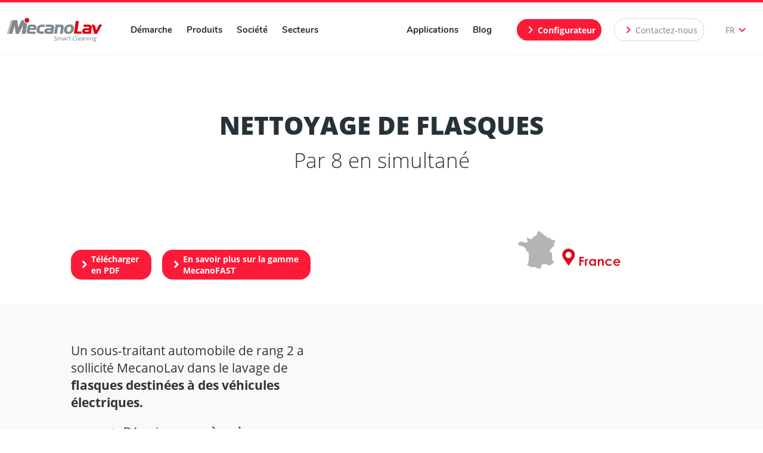

--- FILE ---
content_type: text/html; charset=UTF-8
request_url: https://mecanolav.fr/etude-de-cas/nettoyage-flasques-emotors-secteur-automobile/
body_size: 7885
content:

<!DOCTYPE html>
<html lang="fr-FR"<head>
    <meta charset="UTF-8">
    <meta http-equiv="X-UA-Compatible" content="IE=edge">
    <meta name="viewport" content="width=device-width, initial-scale=1">

    <link rel="icon" type="image/svg+xml" href="https://mecanolav.fr/wp-content/themes/wixi-mecanolav-2020/img/favicon.svg">

    <title>Nettoyage, Dégraissage et Séchage de flasques e-motors</title>

    <meta name='robots' content='max-image-preview:large' />
<link rel="alternate" hreflang="fr" href="https://mecanolav.fr/etude-de-cas/nettoyage-flasques-emotors-secteur-automobile/" />
<link rel="alternate" hreflang="en" href="https://mecanolav.com/case-study/emotors-flange-cleaning-automotive-sector/" />
<link rel="alternate" hreflang="de" href="https://mecanolav.de/fallstudie/reinigung-von-flanschen/" />
<link rel="alternate" hreflang="x-default" href="https://mecanolav.fr/etude-de-cas/nettoyage-flasques-emotors-secteur-automobile/" />

<!-- Google Tag Manager for WordPress by gtm4wp.com -->
<script data-cfasync="false" data-pagespeed-no-defer>
	var gtm4wp_datalayer_name = "dataLayer";
	var dataLayer = dataLayer || [];
</script>
<!-- End Google Tag Manager for WordPress by gtm4wp.com -->
	<!-- This site is optimized with the Yoast SEO plugin v15.7 - https://yoast.com/wordpress/plugins/seo/ -->
	<meta name="description" content="Etude de cas sur le lavage de flasques destinées à des voitures électriques pour un Dégraissage après usinage. Des pièces propres et sèches en 60 secondes" />
	<meta name="robots" content="index, follow, max-snippet:-1, max-image-preview:large, max-video-preview:-1" />
	<link rel="canonical" href="https://mecanolav.fr/etude-de-cas/nettoyage-flasques-emotors-secteur-automobile/" />
	<meta property="og:locale" content="fr_FR" />
	<meta property="og:type" content="article" />
	<meta property="og:title" content="Nettoyage, Dégraissage et Séchage de flasques e-motors" />
	<meta property="og:description" content="Etude de cas sur le lavage de flasques destinées à des voitures électriques pour un Dégraissage après usinage. Des pièces propres et sèches en 60 secondes" />
	<meta property="og:url" content="https://mecanolav.fr/etude-de-cas/nettoyage-flasques-emotors-secteur-automobile/" />
	<meta property="og:site_name" content="Mecanolav" />
	<meta property="article:modified_time" content="2024-01-23T11:17:48+00:00" />
	<meta property="og:image" content="https://mecanolav.fr/wp-content/uploads/2023/08/flasque-détourée-2-1.png" />
	<meta property="og:image:width" content="200" />
	<meta property="og:image:height" content="72" />
	<meta name="twitter:card" content="summary_large_image" />
	<meta name="twitter:label1" content="Durée de lecture est.">
	<meta name="twitter:data1" content="1 minute">
	<script type="application/ld+json" class="yoast-schema-graph">{"@context":"https://schema.org","@graph":[{"@type":"WebSite","@id":"https://mecanolav.fr/#website","url":"https://mecanolav.fr/","name":"Mecanolav","description":"La propret\u00e9 technologique","potentialAction":[{"@type":"SearchAction","target":"https://mecanolav.fr/?s={search_term_string}","query-input":"required name=search_term_string"}],"inLanguage":"fr-FR"},{"@type":"ImageObject","@id":"https://mecanolav.fr/etude-de-cas/nettoyage-flasques-emotors-secteur-automobile/#primaryimage","inLanguage":"fr-FR","url":"https://mecanolav.fr/wp-content/uploads/2023/08/flasque-de\u0301toure\u0301e-2-1.png","width":200,"height":72,"caption":"Flasque automobile pour v\u00e9hicule \u00e9lectrique"},{"@type":"WebPage","@id":"https://mecanolav.fr/etude-de-cas/nettoyage-flasques-emotors-secteur-automobile/#webpage","url":"https://mecanolav.fr/etude-de-cas/nettoyage-flasques-emotors-secteur-automobile/","name":"Nettoyage, D\u00e9graissage et S\u00e9chage de flasques e-motors","isPartOf":{"@id":"https://mecanolav.fr/#website"},"primaryImageOfPage":{"@id":"https://mecanolav.fr/etude-de-cas/nettoyage-flasques-emotors-secteur-automobile/#primaryimage"},"datePublished":"2023-08-30T09:33:14+00:00","dateModified":"2024-01-23T11:17:48+00:00","description":"Etude de cas sur le lavage de flasques destin\u00e9es \u00e0 des voitures \u00e9lectriques pour un D\u00e9graissage apr\u00e8s usinage. Des pi\u00e8ces propres et s\u00e8ches en 60 secondes","inLanguage":"fr-FR","potentialAction":[{"@type":"ReadAction","target":["https://mecanolav.fr/etude-de-cas/nettoyage-flasques-emotors-secteur-automobile/"]}]}]}</script>
	<!-- / Yoast SEO plugin. -->


<link rel='dns-prefetch' href='//s.w.org' />
		<script type="text/javascript">
			window._wpemojiSettings = {"baseUrl":"https:\/\/s.w.org\/images\/core\/emoji\/13.0.1\/72x72\/","ext":".png","svgUrl":"https:\/\/s.w.org\/images\/core\/emoji\/13.0.1\/svg\/","svgExt":".svg","source":{"concatemoji":"https:\/\/mecanolav.fr\/wp-includes\/js\/wp-emoji-release.min.js?ver=5.7.12"}};
			!function(e,a,t){var n,r,o,i=a.createElement("canvas"),p=i.getContext&&i.getContext("2d");function s(e,t){var a=String.fromCharCode;p.clearRect(0,0,i.width,i.height),p.fillText(a.apply(this,e),0,0);e=i.toDataURL();return p.clearRect(0,0,i.width,i.height),p.fillText(a.apply(this,t),0,0),e===i.toDataURL()}function c(e){var t=a.createElement("script");t.src=e,t.defer=t.type="text/javascript",a.getElementsByTagName("head")[0].appendChild(t)}for(o=Array("flag","emoji"),t.supports={everything:!0,everythingExceptFlag:!0},r=0;r<o.length;r++)t.supports[o[r]]=function(e){if(!p||!p.fillText)return!1;switch(p.textBaseline="top",p.font="600 32px Arial",e){case"flag":return s([127987,65039,8205,9895,65039],[127987,65039,8203,9895,65039])?!1:!s([55356,56826,55356,56819],[55356,56826,8203,55356,56819])&&!s([55356,57332,56128,56423,56128,56418,56128,56421,56128,56430,56128,56423,56128,56447],[55356,57332,8203,56128,56423,8203,56128,56418,8203,56128,56421,8203,56128,56430,8203,56128,56423,8203,56128,56447]);case"emoji":return!s([55357,56424,8205,55356,57212],[55357,56424,8203,55356,57212])}return!1}(o[r]),t.supports.everything=t.supports.everything&&t.supports[o[r]],"flag"!==o[r]&&(t.supports.everythingExceptFlag=t.supports.everythingExceptFlag&&t.supports[o[r]]);t.supports.everythingExceptFlag=t.supports.everythingExceptFlag&&!t.supports.flag,t.DOMReady=!1,t.readyCallback=function(){t.DOMReady=!0},t.supports.everything||(n=function(){t.readyCallback()},a.addEventListener?(a.addEventListener("DOMContentLoaded",n,!1),e.addEventListener("load",n,!1)):(e.attachEvent("onload",n),a.attachEvent("onreadystatechange",function(){"complete"===a.readyState&&t.readyCallback()})),(n=t.source||{}).concatemoji?c(n.concatemoji):n.wpemoji&&n.twemoji&&(c(n.twemoji),c(n.wpemoji)))}(window,document,window._wpemojiSettings);
		</script>
		<style type="text/css">
img.wp-smiley,
img.emoji {
	display: inline !important;
	border: none !important;
	box-shadow: none !important;
	height: 1em !important;
	width: 1em !important;
	margin: 0 .07em !important;
	vertical-align: -0.1em !important;
	background: none !important;
	padding: 0 !important;
}
</style>
	<link rel='stylesheet' id='wp-block-library-css'  href='https://mecanolav.fr/wp-includes/css/dist/block-library/style.min.css?ver=5.7.12' type='text/css' media='all' />
<link rel='stylesheet' id='wpml-blocks-css'  href='https://mecanolav.fr/wp-content/plugins/sitepress-multilingual-cms/dist/css/blocks/styles.css?ver=4.6.15' type='text/css' media='all' />
<link rel='stylesheet' id='main-css'  href='https://mecanolav.fr/wp-content/themes/wixi-mecanolav-2020/css/main.23c7794a7f70ce9fab969604053a69fd.min.css' type='text/css' media='all' />
<link rel='stylesheet' id='leaflet-css'  href='https://mecanolav.fr/wp-content/themes/wixi-mecanolav-2020/css/leaflet.css' type='text/css' media='all' />
<script type='text/javascript' id='wpml-cookie-js-extra'>
/* <![CDATA[ */
var wpml_cookies = {"wp-wpml_current_language":{"value":"fr","expires":1,"path":"\/"}};
var wpml_cookies = {"wp-wpml_current_language":{"value":"fr","expires":1,"path":"\/"}};
/* ]]> */
</script>
<script type='text/javascript' src='https://mecanolav.fr/wp-content/plugins/sitepress-multilingual-cms/res/js/cookies/language-cookie.js?ver=4.6.15' id='wpml-cookie-js'></script>
<script type='text/javascript' id='wpml-xdomain-data-js-extra'>
/* <![CDATA[ */
var wpml_xdomain_data = {"css_selector":"wpml-ls-item","ajax_url":"https:\/\/mecanolav.fr\/wp-admin\/admin-ajax.php","current_lang":"fr","_nonce":"06c60b774e"};
/* ]]> */
</script>
<script type='text/javascript' src='https://mecanolav.fr/wp-content/plugins/sitepress-multilingual-cms/res/js/xdomain-data.js?ver=4.6.15' id='wpml-xdomain-data-js'></script>
<script type='text/javascript' src='https://mecanolav.fr/wp-content/themes/wixi-mecanolav-2020/js/main.23c7794a7f70ce9fab969604053a69fd.min.js' id='main-js'></script>
<link rel="https://api.w.org/" href="https://mecanolav.fr/wp-json/" /><link rel="alternate" type="application/json" href="https://mecanolav.fr/wp-json/wp/v2/case-study/2536" /><link rel="EditURI" type="application/rsd+xml" title="RSD" href="https://mecanolav.fr/xmlrpc.php?rsd" />
<link rel="wlwmanifest" type="application/wlwmanifest+xml" href="https://mecanolav.fr/wp-includes/wlwmanifest.xml" /> 
<meta name="generator" content="WordPress 5.7.12" />
<link rel='shortlink' href='https://mecanolav.fr/?p=2536' />
<link rel="alternate" type="application/json+oembed" href="https://mecanolav.fr/wp-json/oembed/1.0/embed?url=https%3A%2F%2Fmecanolav.fr%2Fetude-de-cas%2Fnettoyage-flasques-emotors-secteur-automobile%2F" />
<link rel="alternate" type="text/xml+oembed" href="https://mecanolav.fr/wp-json/oembed/1.0/embed?url=https%3A%2F%2Fmecanolav.fr%2Fetude-de-cas%2Fnettoyage-flasques-emotors-secteur-automobile%2F&#038;format=xml" />
<meta name="generator" content="WPML ver:4.6.15 stt:1,4,3;" />

<!-- Google Tag Manager for WordPress by gtm4wp.com -->
<!-- GTM Container placement set to automatic -->
<script data-cfasync="false" data-pagespeed-no-defer>
	var dataLayer_content = {"pagePostType":"case-study","pagePostType2":"single-case-study","pagePostAuthor":"Alexandre Masurier"};
	dataLayer.push( dataLayer_content );
</script>
<script data-cfasync="false">
(function(w,d,s,l,i){w[l]=w[l]||[];w[l].push({'gtm.start':
new Date().getTime(),event:'gtm.js'});var f=d.getElementsByTagName(s)[0],
j=d.createElement(s),dl=l!='dataLayer'?'&l='+l:'';j.async=true;j.src=
'//www.googletagmanager.com/gtm.js?id='+i+dl;f.parentNode.insertBefore(j,f);
})(window,document,'script','dataLayer','GTM-5RDJ7H4J');
</script>
<!-- End Google Tag Manager -->
<!-- End Google Tag Manager for WordPress by gtm4wp.com --></head>
<body class="case-study-template-default single single-case-study postid-2536">


<header class="header has-video js-header">
    <div class="header-navbar-container">
        <div class="container">
            <div class="header-navbar">
                <a href="https://mecanolav.fr" class="header-navbar-logo">
                                                                        <img src="https://mecanolav.fr/wp-content/themes/wixi-mecanolav-2020/img/logo-mecanolav.svg" alt="Mecanolav" height="48">
                                                            </a>
                <nav class="header-navbar-menu"><a title="Démarche" href="https://mecanolav.fr/notre-demarche/" aria-label="Démarche" class="menu-item menu-item-type-post_type menu-item-object-page menu-item-17 header-navbar-menu-item">Démarche</a>
<a title="Produits" href="https://mecanolav.fr/notre-gamme/" aria-label="Produits" class="menu-item menu-item-type-post_type menu-item-object-page menu-item-9 header-navbar-menu-item">Produits</a>
<a title="Société" href="https://mecanolav.fr/notre-societe/" aria-label="Société" class="menu-item menu-item-type-post_type menu-item-object-page menu-item-16 header-navbar-menu-item">Société</a>
<a title="Secteurs" href="https://mecanolav.fr/votre-secteur/" aria-label="Secteurs" class="menu-item menu-item-type-post_type menu-item-object-page menu-item-120 header-navbar-menu-item">Secteurs</a>
</nav>
                                        <div class="header-navbar-right-container">
                        <div class="header-mobile-navbar-secondary d-xl-none">
                                                            <button class="btn btn-light btn-lang btn-arrow mod-arrow-primary js-language-switcher-open-btn">
                                    fr                                    <span class="material-icons">expand_more</span>
                                </button>
                                                                                    <button class="header-mobile-navbar-secondary-button js-open-mobile-menu-btn d-flex d-sm-none">
                                <span class="material-icons">menu</span>
                            </button>
                                                        <button class="header-mobile-navbar-secondary-button js-open-mobile-menu-right-btn d-none d-sm-flex d-xl-none">
                                <span class="material-icons">menu</span>
                            </button>
                        </div>
                        <nav class="header-navbar-secondary d-none d-xl-flex">
                            <a title="Applications" href="https://mecanolav.fr/etude-de-cas/" aria-label="Applications" class="menu-item menu-item-type-post_type menu-item-object-page menu-item-7420 header-navbar-menu-item">Applications</a>
<a title="Blog" href="https://mecanolav.fr/actualites/" aria-label="Blog" class="menu-item menu-item-type-post_type menu-item-object-page current_page_parent menu-item-71 header-navbar-menu-item">Blog</a>
                            <a href="https://configurateur.mecanolav.fr/lang/fr_FR" class="btn btn-arrow btn-primary ml-5 mr-4" target="_blank">
                                <span class="material-icons" aria-hidden="true">chevron_right</span>
                                Configurateur                            </a>
                            <a title="Contactez-nous" href="https://mecanolav.fr/contact-mecanolav/" aria-label="Contactez-nous" class="menu-item menu-item-type-post_type menu-item-object-page menu-item-1188 btn btn-light btn-arrow mod-arrow-primary"><span class="material-icons" aria-hidden="true">chevron_right</span>Contactez-nous</a>
                                                            <button class="btn btn-light btn-lang btn-arrow mod-arrow-primary js-language-switcher-open-btn">
                                    fr                                    <span class="material-icons">expand_more</span>
                                </button>
                                                    </nav>
                    </div>
                <!--                -->            </div>
        </div>
    </div>

</header>
<div class="container">
    <div class="row justify-content-center">
        <div class="col col-sm-10 col-md-10 col-xl-6">
            <div class="page-heading mt-4 mt-sm-5 mt-lg-7">
                <h1 class="page-heading-title mb-0">Nettoyage de flasques</h1>
                                    <div class="page-heading-description">Par 8 en simultané</div>
                
                            </div>
        </div>
    </div>
</div>

                            <section class="section-container mod-content mod-white py-5 pt-md-7 pb-md-5">
            <div class="container">
                <div class="row">
                    <div class="col-12 col-md-6 col-xl-4 offset-xl-1">
                        <h3 class="content-title"> </h3>
                                                
<div class="d-block d-sm-flex flex-column flex-sm-row mt-4 mt-md-5">
                        <a href="https://mecanolav.fr/wp-content/uploads/2023/08/Nettoyage-de-flasques-e-motors-MecanoFAST-S.pdf" class="demarche-content-actions-btn btn btn-arrow btn-primary">
                <span class="material-icons" aria-hidden="true">chevron_right</span>
                <div>
                    Télécharger en PDF                </div>
            </a>
                                <a href="https://mecanolav.fr/produit/mecanofast-lavage-cellule-robot/" class="demarche-content-actions-btn btn btn-arrow btn-primary">
                <span class="material-icons" aria-hidden="true">chevron_right</span>
                <div>
                    En savoir plus sur la gamme MecanoFAST                </div>
            </a>
            </div>                    </div>
                    <div class="col-12 mt-4 col-md-6 col-xl-6 offset-xl-1 mt-md-0 text-center">
                                                    
                                                            <img width="198" height="83" src="https://mecanolav.fr/wp-content/uploads/2023/10/FRANCE-removebg-preview.png" class="img-fluid" alt="Image de localisation en France" loading="lazy" />                                                                        </div>
                </div>
            </div>
        </section>
                            <section class="section-container mod-content mod-light pt-5 py-md-5">
            <div class="container">
                <div class="row">
                    <div class="col-12 col-md-6 col-xl-4 offset-xl-1">
                        <h3 class="content-title"> </h3>
                                                    <div class="content-description mt-2 mt-md-4">
                                <p>Un sous-traitant automobile de rang 2 a sollicité MecanoLav dans le lavage de <b>flasques destinées à des véhicules électriques.</b></p>
                            </div>
                                                
<ul class="list list-lg mt-2 ml-md-4 mt-sm-4">
                        <li class="list-item"><ul>
<li>Dégraissage <b>après usinage</b></li>
<li><b>0 particules supérieures à 600 microns</b></li>
<li><b>Séchage</b> parfait et <b>exempté de traces avant contrôle dimensionnel</b></li>
</ul>
</li>
            </ul>
<div class="d-block d-sm-flex flex-column flex-sm-row mt-4 mt-md-5">
                        <a href="https://mecanolav.fr/secteur/nettoyage-pieces-automobile/" class="demarche-content-actions-btn btn btn-arrow btn-light">
                <span class="material-icons" aria-hidden="true">chevron_right</span>
                <div>
                    Secteur Automobile                </div>
            </a>
            </div>                    </div>
                    <div class="col-12 mt-4 col-md-6 col-xl-6 offset-xl-1 mt-md-0 text-center">
                                                    
                                                            <img width="224" height="189" src="https://mecanolav.fr/wp-content/uploads/2023/03/Capture.png" class="img-fluid" alt="" loading="lazy" />                                                                        </div>
                </div>
            </div>
        </section>
                            <section class="section-container mod-content mod-white pt-5 py-md-5">
            <div class="container">
                <div class="row">
                    <div class="col-12 col-md-6 col-xl-4 offset-xl-1">
                        <h3 class="content-title">Propre et sec en 60 secondes</h3>
                                                    <div class="content-description mt-2 mt-md-4">
                                <ul>
<li><b>8 flasques </b>nettoyées <b>en simultané</b></li>
<li><b>Outillage</b> permettant une action ciblée sur<b> toutes les faces</b></li>
<li>En <b>45 secondes </b>de <b>process</b> et <b>15 secondes </b>de <b>manipulation robot</b></li>
</ul>
                            </div>
                                                                    </div>
                    <div class="col-12 mt-4 col-md-6 col-xl-6 offset-xl-1 mt-md-0 text-center">
                                                    
                                                            <img width="478" height="325" src="https://mecanolav.fr/wp-content/uploads/2023/08/1-3.png" class="img-fluid" alt="Machine de nettoyage et de séchage de pièce MecanoFAST vu de trois quart" loading="lazy" srcset="https://mecanolav.fr/wp-content/uploads/2023/08/1-3.png 478w, https://mecanolav.fr/wp-content/uploads/2023/08/1-3-300x204.png 300w, https://mecanolav.fr/wp-content/uploads/2023/08/1-3-464x315.png 464w, https://mecanolav.fr/wp-content/uploads/2023/08/1-3-329x224.png 329w, https://mecanolav.fr/wp-content/uploads/2023/08/1-3-400x272.png 400w" sizes="(max-width: 478px) 100vw, 478px" />                                                                        </div>
                </div>
            </div>
        </section>
                            <section class="section-container mod-content mod-white pt-5 py-md-5">
            <div class="container">
                <div class="row">
                    <div class="col-12 col-md-6 col-xl-4 offset-xl-1">
                        <h3 class="content-title">Robot-friendly</h3>
                                                    <div class="content-description mt-2 mt-md-4">
                                <ul>
<li><b>Chambre horizontale à tiroir </b>pour un <b>accès </b>complet et simple par le <b>robot</b></li>
<li>Lors de la <b>pose /dépose </b>de <b>8 pièces en même temps</b></li>
<li>Sur <b>palette compatible </b>avec les <b>3 références </b>(100 mm à 136 mm de diamètre)</li>
</ul>
                            </div>
                                                                    </div>
                    <div class="col-12 mt-4 col-md-6 col-xl-6 offset-xl-1 mt-md-0 text-center">
                                                    
                                                            <img width="483" height="325" src="https://mecanolav.fr/wp-content/uploads/2023/08/2-2.png" class="img-fluid" alt="8 flasques automobile avant intégration dans la chambre de travail de la MecanoFAST" loading="lazy" srcset="https://mecanolav.fr/wp-content/uploads/2023/08/2-2.png 483w, https://mecanolav.fr/wp-content/uploads/2023/08/2-2-300x202.png 300w, https://mecanolav.fr/wp-content/uploads/2023/08/2-2-464x312.png 464w, https://mecanolav.fr/wp-content/uploads/2023/08/2-2-333x224.png 333w, https://mecanolav.fr/wp-content/uploads/2023/08/2-2-400x269.png 400w" sizes="(max-width: 483px) 100vw, 483px" />                                                                        </div>
                </div>
            </div>
        </section>
                            <section class="section-container mod-content mod-white py-5 py-md-5">
            <div class="container">
                <div class="row">
                    <div class="col-12 col-md-6 col-xl-4 offset-xl-1">
                        <h3 class="content-title">Future-proof</h3>
                                                    <div class="content-description mt-2 mt-md-4">
                                <ul>
<li><b>Chambre évolutive pouvant être étendue </b>dimensions maximales de la machine outils en amont</li>
<li><b>Réemploi simplifié en cas de changement d’application</b></li>
<li><b>Sur</b> <b>ligne de production </b>entièrement <b>automatisée</b></li>
</ul>
                            </div>
                                                                    </div>
                    <div class="col-12 mt-4 col-md-6 col-xl-6 offset-xl-1 mt-md-0 text-center">
                                                    
                                                            <img width="486" height="330" src="https://mecanolav.fr/wp-content/uploads/2023/08/3-2.png" class="img-fluid" alt="Modélisation 3D de la MecanoFAST, vue de côté" loading="lazy" srcset="https://mecanolav.fr/wp-content/uploads/2023/08/3-2.png 486w, https://mecanolav.fr/wp-content/uploads/2023/08/3-2-300x204.png 300w, https://mecanolav.fr/wp-content/uploads/2023/08/3-2-464x315.png 464w, https://mecanolav.fr/wp-content/uploads/2023/08/3-2-330x224.png 330w, https://mecanolav.fr/wp-content/uploads/2023/08/3-2-400x272.png 400w" sizes="(max-width: 486px) 100vw, 486px" />                                                                        </div>
                </div>
            </div>
        </section>
    
<footer>
    <div class="footer-container">
        <div class="footer-top-container">
            <div class="container">
                <div class="row">
                    <div class="col-12 col-sm-6 col-md-3">
                                                    <img src="https://mecanolav.fr/wp-content/themes/wixi-mecanolav-2020/img/logo-mecanolav-w.svg" alt="Mecanolav" height="48" class="footer-logo">
                        
                                                    <address class="footer-address mt-4">
                                <b>Mecanolav - RIDEL SAS</b><br />
38 Rue de Flandre<br />
ZAC du Pays de Bray<br />
76270 Neufchâtel-en-bray<br />
FRANCE<br />
<br />
+33 (0)2 35 93 00 78<br />
contact@mecanolav.com                            </address>
                                            </div>
                                                                <div class="col-12 col-sm-6 col-md-3">
                            <h2 class="footer-title mt-4 mt-sm-0">Société</h2>

                            <ul class="list">
                                                                    <li class="list-item mod-dot">
                                                                                <a href="https://mecanolav.fr/notre-societe/" class="list-item-link">À propos de Mecanolav</a>
                                    </li>
                                                                    <li class="list-item mod-dot">
                                                                                <a href="https://mecanolav.fr/notre-demarche/" class="list-item-link">Notre démarche : Répondre à vos besoins</a>
                                    </li>
                                                                    <li class="list-item mod-dot">
                                                                                <a href="https://mecanolav.fr/actualites/" class="list-item-link">Blog</a>
                                    </li>
                                                                    <li class="list-item mod-dot">
                                                                                <a href="https://mecanolav.fr/faq/" class="list-item-link">FAQ</a>
                                    </li>
                                                                    <li class="list-item mod-dot">
                                                                                <a href="https://mecanolav.fr/recrutement/" class="list-item-link">Offres d'emplois</a>
                                    </li>
                                                            </ul>

                            <img src="https://mecanolav.fr/wp-content/themes/wixi-mecanolav-2020/img/logo-france-relance.png" alt="Logo de France Relance" class="mt-4" width="90" height="90">
                            <img src="https://mecanolav.fr/wp-content/themes/wixi-mecanolav-2020/img/logo-region-normandie.svg" alt="Logo de France Relance" class="mt-4" width="100" height="100">
                            <img src="https://mecanolav.fr/wp-content/themes/wixi-mecanolav-2020/img/logo-seine-maritime.svg" alt="Logo de France Relance" class="mt-4" width="100" height="100">
                        </div>
                                                                                    <div class="col-12 col-sm-6 col-md-3">
                            <h2 class="footer-title mt-4 mt-sm-0">Gamme</h2>

                            <ul class="list">
                                                                    <li class="list-item mod-dot">
                                        <a href="https://mecanolav.fr/produit/mecanojet-compact-lavage-compact-panier/" class="list-item-link">Mecanojet Compact &#8211; Machine de dégraissage par aspersion</a>
                                    </li>
                                                                    <li class="list-item mod-dot">
                                        <a href="https://mecanolav.fr/produit/mecanojet-lavage-panier/" class="list-item-link">MecanoJET &#8211; Machine de dégraissage avec chargement automatique</a>
                                    </li>
                                                                    <li class="list-item mod-dot">
                                        <a href="https://mecanolav.fr/produit/maxima-machine-nettoyage-monobain/" class="list-item-link">Maxima &#8211; Machine de dégraissage de pièces volumineuses</a>
                                    </li>
                                                                    <li class="list-item mod-dot">
                                        <a href="https://mecanolav.fr/produit/mb-lavage-rincage-pieces-volumineuses/" class="list-item-link">Machine de nettoyage pour pièce volumineuse en multibains</a>
                                    </li>
                                                                    <li class="list-item mod-dot">
                                        <a href="https://mecanolav.fr/produit/mecanofast-lavage-cellule-robot/" class="list-item-link">Mecanofast &#8211; Machine de nettoyage de pièce très haute cadence</a>
                                    </li>
                                                                    <li class="list-item mod-dot">
                                        <a href="https://mecanolav.fr/produit/carrousel-nettoyage-particulaire-multipostes/" class="list-item-link">Carrousel de nettoyage particulaire</a>
                                    </li>
                                                                    <li class="list-item mod-dot">
                                        <a href="https://mecanolav.fr/produit/tunnel-nettoyage-continu/" class="list-item-link">Tunnel de nettoyage de pièce haute cadence</a>
                                    </li>
                                                                    <li class="list-item mod-dot">
                                        <a href="https://mecanolav.fr/produit/eco-machine-nettoyage-maintenance/" class="list-item-link">ECO &#8211; Machine de dégraissage de pièces mécaniques</a>
                                    </li>
                                                                    <li class="list-item mod-dot">
                                        <a href="https://mecanolav.fr/produit/powerjet-nettoyage-ultrasons-cnp/" class="list-item-link">PowerJet &#8211; Nettoyage en immersion par ultrason et Cnp</a>
                                    </li>
                                                                    <li class="list-item mod-dot">
                                        <a href="https://mecanolav.fr/produit/solvacs-degraissage-solvants/" class="list-item-link">Solvacs &#8211; Machine de nettoyage de pièce hybride</a>
                                    </li>
                                                                    <li class="list-item mod-dot">
                                        <a href="https://mecanolav.fr/produit/mecanofast-250-nettoyage-degraissage-flux-unitaire/" class="list-item-link">MecanoFAST 250 &#8211; Machine de lavage et de séchage rapide</a>
                                    </li>
                                                                    <li class="list-item mod-dot">
                                        <a href="https://mecanolav.fr/produit/nouveau-produit/" class="list-item-link">Nouveau produit</a>
                                    </li>
                                                            </ul>
                        </div>
                                                        </div>
            </div>
        </div>
                            <div class="footer-center-container">
                <div class="container">
                    <div class="row">
                                                <div class="col-12 col-sm-6 col-md-3">
                            <ul class="list">
                                                                    <li class="list-item mod-arrow">
                                                                                <a href="https://www.google.com/maps/place/MecanoLav+-+Ridel+SAS/@49.7356084,1.4344428,15z/data=!4m2!3m1!1s0x0:0xea7f0c0e68b71ccd?sa=X&ved=2ahUKEwj944Kd3snuAhVvx4UKHeChBRMQ_BIwFHoECB0QBQ" class="list-item-link">Google Maps</a>
                                    </li>
                                                                    <li class="list-item mod-arrow">
                                                                                <a href="https://ul.waze.com/ul?place=ChIJ585LUyVL50cRzRy3aA4Mf-o&ll=49.73560840%2C1.43444280&navigate=yes&utm_campaign=default&utm_source=waze_website&utm_medium=lm_share_location" class="list-item-link">Waze</a>
                                    </li>
                                                            </ul>
                        </div>
                                                <div class="col-12 col-sm-6 col-md-3">
                            <ul class="list">
                                                                    <li class="list-item mod-arrow">
                                                                                <a href="https://mecanolav.fr/contact-mecanolav/" class="list-item-link">Contactez-nous</a>
                                    </li>
                                                                    <li class="list-item mod-arrow">
                                                                                <a href="https://configurateur.mecanolav.fr/" class="list-item-link">Définissez vos besoins</a>
                                    </li>
                                                            </ul>
                        </div>
                                                <div class="col-12 col-sm-6 col-md-3">
                            <ul class="list">
                                                                    <li class="list-item mod-arrow">
                                                                                <a href="https://mecanolav.fr/contact-mecanolav/" class="list-item-link">Trouver un commercial</a>
                                    </li>
                                                                    <li class="list-item mod-arrow">
                                                                                <a href="https://mecanolav.fr/actualites/" class="list-item-link">Toutes les actualités</a>
                                    </li>
                                                            </ul>
                        </div>
                                                <div class="col-12 col-sm-6 col-md-3">
                            <ul class="list">
                                                                    <li class="list-item mod-arrow">
                                                                                <a href="https://www.linkedin.com/company/mecanolav---ridel-sas?originalSubdomain=fr" class="list-item-link">Suivez nous sur Linkedin</a>
                                    </li>
                                                            </ul>
                        </div>
                                            </div>
                </div>
            </div>
        
    </div>
    <div class="footer-bottom-container">
        <div class="container">
                            <div class="footer-bottom">
                                            <nav class="footer-bottom-link">
                                                                                            <a href="https://mecanolav.fr/mentions-legales/" class="footer-bottom-link-item">Mentions légales</a>
                                                                                            <a href="https://mecanolav.fr/credits/" class="footer-bottom-link-item">Crédits</a>
                                                    </nav>
                                        <div class="footer-bottom-wixiweb">
                        <span>Conception et réalisation</span> <a href="https://wixiweb.fr" target="_blank"><img src="https://mecanolav.fr/wp-content/themes/wixi-mecanolav-2020/img/logo-wixiweb.svg" alt="Wixiweb" title="Conception et réalisation" height="24"></a>
                    </div>
                </div>
        </div>
    </div>
</footer>

            <div class="language-switcher-container js-language-switcher-container hidden">
            <div class="language-switcher">
                <div class="d-flex justify-content-end mb-4">
                    <button class="language-switcher-close-btn js-language-switcher-close-btn" title="Fermer">
                        <span class="material-icons">close</span>
                    </button>
                </div>
                <div>
                    <div class="language-switcher-title mb-4">Choisissez une langue</div>
                    <div class="language-switcher-links">
                                                                                    <a href="https://mecanolav.com/case-study/emotors-flange-cleaning-automotive-sector/" class="language-switcher-link">
                                    <img src="https://mecanolav.fr/wp-content/themes/wixi-mecanolav-2020/img/flag/en.svg" alt="Drapeau" height="50">
                                    <span>Anglais</span>
                                </a>
                                                                                                                <a href="https://mecanolav.de/fallstudie/reinigung-von-flanschen/" class="language-switcher-link">
                                    <img src="https://mecanolav.fr/wp-content/themes/wixi-mecanolav-2020/img/flag/de.svg" alt="Drapeau" height="50">
                                    <span>Allemand</span>
                                </a>
                                                                        </div>
                </div>
            </div>
        </div>
    

    <div class="menu-mobile-container js-menu-mobile-container hidden">
        <nav class="menu-mobile">
            <a title="Démarche" href="https://mecanolav.fr/notre-demarche/" aria-label="Démarche" class="menu-item menu-item-type-post_type menu-item-object-page menu-item-462 menu-mobile-item">Démarche</a>
<a title="Société" href="https://mecanolav.fr/notre-societe/" aria-label="Société" class="menu-item menu-item-type-post_type menu-item-object-page menu-item-463 menu-mobile-item">Société</a>
<a title="Produits" href="https://mecanolav.fr/notre-gamme/" aria-label="Produits" class="menu-item menu-item-type-post_type menu-item-object-page menu-item-464 menu-mobile-item">Produits</a>
<a title="sector" href="https://mecanolav.fr/secteur/" aria-label="Secteurs" class="menu-item menu-item-type-sector menu-item-object-cpt-archive menu-item-465 menu-mobile-item">Secteurs</a>
<a title="Blog" href="https://mecanolav.fr/actualites/" aria-label="Blog" class="menu-item menu-item-type-post_type menu-item-object-page current_page_parent menu-item-466 menu-mobile-item">Blog</a>
<a title="case-study" aria-label="Applications" class="menu-item menu-item-type-case-study menu-item-object-cpt-archive menu-item-1359 menu-mobile-item">Applications</a>
<a title="Contactez-nous" href="https://mecanolav.fr/contact-mecanolav/" aria-label="Contactez-nous" class="menu-item menu-item-type-post_type menu-item-object-page menu-item-468 menu-mobile-item">Contactez-nous</a>
            <a href="https://configurateur.mecanolav.fr/lang/fr_FR" class="btn btn-arrow btn-primary mt-4" target="_blank">
                <span class="material-icons" aria-hidden="true">chevron_right</span>
                Configurateur            </a>
        </nav>
    </div>

    <div class="menu-mobile-container mod-small js-menu-right-mobile-container hidden">
        <nav class="menu-mobile">
            <a title="Applications" href="https://mecanolav.fr/etude-de-cas/" aria-label="Applications" class="menu-item menu-item-type-post_type menu-item-object-page menu-item-7420 menu-mobile-item">Applications</a>
<a title="Blog" href="https://mecanolav.fr/actualites/" aria-label="Blog" class="menu-item menu-item-type-post_type menu-item-object-page current_page_parent menu-item-71 menu-mobile-item">Blog</a>
            <a href="https://configurateur.mecanolav.fr/lang/fr_FR" class="btn btn-arrow btn-primary" target="_blank">
                <span class="material-icons" aria-hidden="true">chevron_right</span>
                Configurateur            </a>
        </nav>
    </div>

<script type='text/javascript' src='https://mecanolav.fr/wp-content/plugins/duracelltomi-google-tag-manager/js/gtm4wp-form-move-tracker.js?ver=1.18.1' id='gtm4wp-form-move-tracker-js'></script>
<script type='text/javascript' src='https://mecanolav.fr/wp-includes/js/wp-embed.min.js?ver=5.7.12' id='wp-embed-js'></script>

</body>
</html>

--- FILE ---
content_type: image/svg+xml
request_url: https://mecanolav.fr/wp-content/themes/wixi-mecanolav-2020/img/logo-mecanolav-w.svg
body_size: 17114
content:
<svg version="1.2" baseProfile="tiny-ps" xmlns="http://www.w3.org/2000/svg" viewBox="0 0 1499 378" width="1499" height="378">
	<title>Calque 1</title>
	<style>
		tspan { white-space:pre }
		.shp0 { fill: #df0913 } 
		.shp1 { fill: #ffffff } 
	</style>
	<g id="Calque 1">
		<path id="&lt;Compound Path&gt;" fill-rule="evenodd" class="shp0" d="M1207.16 107.53L1289.22 107.53C1294.94 107.53 1300.75 108.36 1306.66 110C1312.55 111.66 1317.75 114.5 1322.28 118.56C1326.79 122.63 1330.19 128.09 1332.5 134.93C1334.78 141.76 1335.19 150.29 1333.7 160.5L1320.41 251.9L1221.74 251.9C1206.68 251.9 1195.9 247.83 1189.38 239.69C1182.86 231.55 1180.55 220.92 1182.47 207.75C1184.41 194.43 1189.82 183.71 1198.71 175.56C1207.57 167.42 1219.56 163.36 1234.62 163.36L1289.93 163.36C1290.32 160.75 1290.37 158.16 1290.14 155.57C1289.93 152.97 1289.19 150.63 1287.92 148.54C1286.68 146.47 1284.79 144.79 1282.3 143.49C1279.8 142.2 1276.48 141.54 1272.33 141.54L1202.22 141.54L1207.16 107.53ZM1285.22 195.81L1241.33 195.81C1237.87 195.81 1234.61 196.52 1231.55 197.88C1228.49 199.27 1226.61 202.31 1225.94 206.98C1225.29 211.48 1226.24 214.42 1228.81 215.8C1231.38 217.19 1234.48 217.88 1238.12 217.88L1281.99 217.88L1285.22 195.81Z" />
		<path id="&lt;Path&gt;" class="shp0" d="M1449.16 107.53L1403.58 194.27L1402.27 194.27L1388.31 134.79C1383.1 112.6 1367.53 108.23 1359.06 107.53L1332.83 107.53L1372.6 251.9L1416.49 251.9L1498.24 107.53L1449.16 107.53Z" />
		<path id="&lt;Path&gt;" class="shp0" d="M1180.29 251.8C1179.42 250.92 1178.58 250.01 1177.8 249.04C1170.57 240.03 1167.49 228.55 1168.53 214.6L1122.34 214.59L1122.35 214.67C1118.38 214.79 1114.69 214.79 1111.26 214.67C1107.84 214.54 1106.39 213.25 1106.94 210.79L1108.03 203.36C1108.03 203.35 1108.02 203.34 1108.02 203.32L1108.79 198.09L1108.79 198.09L1110.17 188.74L1110.64 185.57L1110.94 183.51L1110.94 183.51L1112.35 173.96L1112.36 173.96L1118.02 135.75L1125.49 84.38C1125.61 83.55 1125.69 82.75 1125.77 81.95L1126.2 80.52L1130.75 49.78L1103.65 49.78L1098.12 49.78L1081.18 49.78L1059.21 198.09L1059.13 198.09L1057.59 208.52C1057.43 209.57 1057.27 210.83 1057.11 212.3L1054.44 230.36C1052.28 244.65 1058.09 251.8 1071.88 251.8L1104.36 251.8L1104.35 251.79L1180.29 251.8Z" />
		<path id="&lt;Path&gt;" class="shp0" d="M311.98 0.48C290.91 0.48 273.83 17.56 273.83 38.65C273.83 59.7 290.91 76.78 311.98 76.78C333.04 76.78 350.12 59.7 350.12 38.65C350.12 17.56 333.04 0.48 311.98 0.48Z" />
		<g id="&lt;Clip Group&gt;">
			<path id="&lt;Path&gt;" class="shp1" d="M767.98 329.16L754.51 325.64C749.92 324.47 746.82 322.37 745.21 319.34C743.59 316.3 743.16 312.15 743.92 306.87C744.48 302.96 745.35 299.82 746.5 297.44C747.66 295.06 749.32 293.27 751.48 292.06C753.64 290.86 755.97 290.06 758.47 289.67C760.97 289.28 764.28 289.08 768.38 289.08C776.31 289.21 782.89 289.87 788.13 291.04L786.65 297.29C780.37 296.97 774.04 296.8 767.66 296.8C764.79 296.8 762.67 296.87 761.28 297C759.89 297.13 758.5 297.53 757.1 298.17C755.7 298.83 754.69 299.85 754.07 301.25C753.44 302.66 752.95 304.59 752.59 307.07C752.08 310.65 752.35 313.2 753.4 314.7C754.45 316.19 756.49 317.33 759.51 318.12L772.7 321.54C777.54 322.77 780.75 324.89 782.34 327.89C783.93 330.88 784.33 335.09 783.55 340.5C782.48 347.93 780.1 352.85 776.39 355.26C772.69 357.67 766.67 358.87 758.33 358.87C751.22 358.87 744.34 358.25 737.68 357.02L739.18 350.66C750.07 351.05 756.92 351.21 759.73 351.15C765.08 351.15 768.78 350.46 770.83 349.1C772.88 347.73 774.23 344.8 774.88 340.3C775.42 336.59 775.15 334 774.1 332.53C773.04 331.06 771 329.94 767.98 329.16Z" />
			<path id="&lt;Path&gt;" class="shp1" d="M807.38 310.1L806.79 317.62C814.33 311.83 821.23 308.93 827.49 308.93C834.13 308.93 837.74 311.73 838.3 317.33C845.56 311.73 852.35 308.93 858.67 308.93C862.78 308.93 865.76 310.03 867.62 312.25C869.49 314.47 870.11 317.72 869.49 322.02L864.35 357.7L856.14 357.7L860.94 324.37C861.3 321.44 861 319.3 860.05 317.97C859.11 316.63 857.33 315.97 854.72 315.97C852.44 315.97 850.17 316.48 847.9 317.53C845.63 318.57 842.34 320.53 838.01 323.39L833.07 357.7L825.06 357.7L829.86 324.37C830.29 321.37 830 319.22 828.98 317.92C827.96 316.61 826.18 315.97 823.64 315.97C821.36 315.97 819.09 316.48 816.82 317.53C814.55 318.57 811.26 320.49 806.95 323.3L801.99 357.7L793.68 357.7L800.54 310.1L807.38 310.1Z" />
			<path id="&lt;Compound Path&gt;" fill-rule="evenodd" class="shp1" d="M885.43 317.24L885.53 311.08C894.47 309.65 902.23 308.93 908.81 308.93C914.35 308.93 918.29 310.08 920.63 312.4C922.96 314.71 923.74 318.63 922.94 324.18L918.11 357.7L911.56 357.7L911.71 349.88C909.1 352.16 905.96 354.18 902.28 355.94C898.61 357.7 894.78 358.58 890.81 358.58C886.44 358.58 883.14 357.42 880.9 355.11C878.66 352.8 877.84 349.52 878.45 345.29L879.2 340.11C879.74 336.39 881.31 333.51 883.91 331.45C886.52 329.4 889.91 328.37 894.08 328.37L913.92 328.37L914.53 324.18C914.96 321.18 914.58 319.06 913.39 317.82C912.2 316.58 909.75 315.96 906.04 315.96C901.35 315.96 894.47 316.39 885.43 317.24ZM887.53 341.28L887.1 344.31C886.74 346.79 887.07 348.59 888.08 349.74C889.08 350.87 890.89 351.45 893.5 351.45C895.96 351.51 898.87 350.92 902.21 349.68C905.54 348.45 908.69 346.66 911.63 344.31L913.01 334.73L894.63 334.73C892.41 334.8 890.74 335.38 889.64 336.49C888.54 337.6 887.83 339.2 887.53 341.28Z" />
			<path id="&lt;Path&gt;" class="shp1" d="M969.8 308.93L967.7 316.75L964.96 316.75C962.55 316.75 959.99 317.22 957.28 318.16C954.57 319.11 950.91 320.65 946.3 322.81L941.27 357.7L932.96 357.7L939.82 310.1L946.27 310.1L946.07 317.62C954.27 311.83 961.46 308.93 967.65 308.93L969.8 308.93Z" />
			<path id="&lt;Path&gt;" class="shp1" d="M990 316.65L985.97 344.61C985.64 346.88 985.9 348.51 986.73 349.49C987.57 350.46 989.16 350.95 991.51 350.95L998.74 350.95L998.8 357.31C995.68 358.16 992.04 358.58 987.87 358.58C983.89 358.58 981.02 357.47 979.25 355.26C977.49 353.04 976.91 349.85 977.51 345.68L981.69 316.65L973.09 316.65L973.96 310.59L982.62 310.2L984.66 296.02L992.97 296.02L990.94 310.1L1006.09 310.1L1005.15 316.65L990 316.65Z" />
			<path id="&lt;Path&gt;" class="shp1" d="M1075.97 350.17L1075.92 356.62C1070.29 358.12 1063.61 358.87 1055.85 358.87C1046.14 358.87 1039.68 356.27 1036.45 351.05C1033.23 345.84 1032.54 336.81 1034.39 323.98C1036.24 311.14 1039.53 302.12 1044.25 296.9C1048.97 291.69 1056.19 289.08 1065.9 289.08C1072.87 289.08 1078.91 289.74 1084 291.04L1082.18 297.59C1076.39 297 1070.61 296.71 1064.81 296.71C1058.22 296.71 1053.39 298.68 1050.32 302.62C1047.24 306.56 1044.96 313.68 1043.48 323.98C1042 334.28 1042.22 341.39 1044.17 345.33C1046.11 349.28 1050.37 351.25 1056.95 351.25C1064.51 351.25 1070.85 350.89 1075.97 350.17Z" />
			<path id="&lt;Path&gt;" class="shp1" d="M1105.17 289.28L1097.2 344.6C1096.84 346.69 1097.12 348.27 1098.08 349.34C1099.03 350.42 1100.59 350.95 1102.74 350.95L1107.33 350.95L1107.39 357.31C1105.51 358.16 1102.55 358.58 1098.51 358.58C1094.93 358.58 1092.24 357.52 1090.46 355.41C1088.68 353.29 1088.07 350.3 1088.62 346.46L1096.86 289.28L1105.17 289.28Z" />
			<path id="&lt;Compound Path&gt;" fill-rule="evenodd" class="shp1" d="M1147.42 337.96L1125.23 337.96C1124.9 343.43 1125.7 347.11 1127.65 349C1129.59 350.89 1133.14 351.84 1138.29 351.84C1143.69 351.84 1149.26 351.45 1154.97 350.66L1155.05 356.23C1150.56 357.99 1144.28 358.87 1136.2 358.87C1127.99 358.87 1122.41 356.96 1119.47 353.15C1116.54 349.34 1115.73 342.88 1117.04 333.75C1118.37 324.56 1120.98 318.13 1124.9 314.45C1128.82 310.77 1134.69 308.93 1142.51 308.93C1149.61 308.93 1154.61 310.21 1157.49 312.79C1160.38 315.36 1161.45 319.25 1160.7 324.47C1159.54 333.46 1155.11 337.96 1147.42 337.96ZM1126.06 331.5L1146.2 331.5C1149.65 331.5 1151.72 329.16 1152.39 324.47C1152.77 321.4 1152.17 319.22 1150.6 317.92C1149.03 316.61 1146.12 315.96 1141.89 315.96C1136.87 315.96 1133.23 317.06 1130.96 319.24C1128.69 321.42 1127.06 325.51 1126.06 331.5Z" />
			<path id="&lt;Compound Path&gt;" fill-rule="evenodd" class="shp1" d="M1174.54 317.24L1174.65 311.08C1183.59 309.65 1191.35 308.93 1197.93 308.93C1203.47 308.93 1207.41 310.08 1209.75 312.4C1212.08 314.71 1212.86 318.63 1212.06 324.18L1207.23 357.7L1200.68 357.7L1200.83 349.88C1198.22 352.16 1195.08 354.18 1191.4 355.94C1187.73 357.7 1183.9 358.58 1179.93 358.58C1175.56 358.58 1172.26 357.42 1170.02 355.11C1167.78 352.8 1166.96 349.52 1167.57 345.29L1168.32 340.11C1168.85 336.39 1170.43 333.51 1173.04 331.45C1175.64 329.4 1179.03 328.37 1183.2 328.37L1203.04 328.37L1203.65 324.18C1204.08 321.18 1203.7 319.06 1202.51 317.82C1201.32 316.58 1198.87 315.96 1195.16 315.96C1190.46 315.96 1183.59 316.39 1174.54 317.24ZM1176.65 341.28L1176.22 344.31C1175.86 346.79 1176.19 348.59 1177.2 349.74C1178.2 350.87 1180.01 351.45 1182.62 351.45C1185.08 351.51 1187.99 350.92 1191.33 349.68C1194.66 348.45 1197.81 346.66 1200.75 344.31L1202.13 334.73L1183.76 334.73C1181.53 334.8 1179.86 335.38 1178.76 336.49C1177.65 337.6 1176.95 339.2 1176.65 341.28Z" />
			<path id="&lt;Path&gt;" class="shp1" d="M1235.98 310.1L1235.48 317.62C1244 311.83 1251.53 308.93 1258.04 308.93C1266.64 308.93 1270.32 313.29 1269.06 322.02L1263.92 357.7L1255.61 357.7L1260.41 324.37C1260.86 321.24 1260.65 319.06 1259.79 317.82C1258.93 316.58 1257.26 315.97 1254.78 315.97C1252.17 315.97 1249.47 316.55 1246.66 317.72C1243.85 318.89 1240.07 320.82 1235.32 323.49L1230.39 357.7L1222.08 357.7L1228.94 310.1L1235.98 310.1Z" />
			<path id="&lt;Compound Path&gt;" class="shp1" d="M1287.48 357.7L1279.27 357.7L1286.12 310.1L1294.33 310.1L1287.48 357.7ZM1291.19 289.87L1295.1 289.87C1296.79 289.87 1297.51 290.71 1297.27 292.41L1296.47 297.98C1296.23 299.67 1295.25 300.52 1293.56 300.52L1289.65 300.52C1287.95 300.52 1287.23 299.67 1287.48 297.98L1288.28 292.41C1288.52 290.71 1289.49 289.87 1291.19 289.87Z" />
			<path id="&lt;Path&gt;" class="shp1" d="M1317.01 310.1L1316.51 317.62C1325.03 311.83 1332.55 308.93 1339.07 308.93C1347.67 308.93 1351.34 313.29 1350.09 322.02L1344.95 357.7L1336.64 357.7L1341.44 324.37C1341.89 321.24 1341.68 319.06 1340.82 317.82C1339.95 316.58 1338.28 315.97 1335.81 315.97C1333.2 315.97 1330.49 316.55 1327.69 317.72C1324.88 318.89 1321.1 320.82 1316.35 323.49L1311.42 357.7L1303.11 357.7L1309.97 310.1L1317.01 310.1Z" />
			<path id="&lt;Compound Path&gt;" fill-rule="evenodd" class="shp1" d="M1410.37 314.69L1403.25 315.28C1404.24 317.43 1404.47 320.36 1403.94 324.08C1403.17 329.42 1401.08 333.28 1397.68 335.66C1394.27 338.04 1388.82 339.23 1381.33 339.23C1377.68 339.23 1374.44 338.9 1371.6 338.25C1370.14 339.75 1369.55 341.39 1369.81 343.19C1370.07 344.98 1371.38 346.07 1373.74 346.46L1391.12 349.29C1395.45 349.95 1398.37 351.33 1399.86 353.45C1401.34 355.57 1401.79 358.64 1401.21 362.69C1400.42 368.22 1398.21 372.07 1394.62 374.22C1391.02 376.37 1384.95 377.44 1376.41 377.44C1367.81 377.44 1361.98 376.38 1358.93 374.27C1355.88 372.15 1354.75 368.38 1355.52 362.98C1355.93 360.18 1356.84 357.93 1358.26 356.24C1359.67 354.54 1361.89 352.94 1364.91 351.45C1362.77 349.55 1362.02 347.05 1362.67 343.92C1363.31 340.79 1364.9 338.35 1367.44 336.59C1363.71 334.44 1362.29 330.3 1363.17 324.18C1363.95 318.7 1366.04 314.79 1369.4 312.44C1372.77 310.1 1378.23 308.93 1385.79 308.93C1390.29 308.93 1393.91 309.32 1396.67 310.1L1411.52 310.1L1410.37 314.69ZM1385.93 355.45L1370.03 353.2C1366.34 355.75 1364.24 358.78 1363.74 362.29C1363.26 365.62 1363.92 367.8 1365.72 368.84C1367.53 369.88 1371.4 370.41 1377.33 370.41C1383.12 370.41 1387.1 369.87 1389.24 368.79C1391.38 367.72 1392.69 365.55 1393.15 362.29C1393.49 359.95 1393.22 358.35 1392.33 357.5C1391.44 356.66 1389.31 355.97 1385.93 355.45ZM1372.66 330.87C1374.36 332.21 1377.55 332.87 1382.24 332.87C1386.94 332.87 1390.32 332.21 1392.4 330.87C1394.49 329.53 1395.76 327.27 1396.22 324.08C1396.68 320.88 1396.08 318.62 1394.41 317.28C1392.74 315.95 1389.54 315.28 1384.78 315.28C1380.09 315.28 1376.7 315.95 1374.62 317.28C1372.54 318.62 1371.27 320.88 1370.8 324.08C1370.34 327.27 1370.96 329.53 1372.66 330.87Z" />
			<path id="&lt;Path&gt;" class="shp1" d="M590.15 143.38L545.18 143.38C541.19 143.38 537.33 144.01 533.62 145.32C529.85 146.61 526.39 148.73 523.21 151.69C520 154.62 517.29 158.4 515.06 162.98C512.84 167.56 511.26 173.05 510.32 179.48C509.36 186.03 509.35 191.58 510.24 196.08C511.16 200.59 512.77 204.3 515.12 207.25C517.45 210.19 520.31 212.31 523.67 213.61C527.02 214.91 530.69 215.55 534.68 215.55L579.65 215.55L574.41 251.65L523.72 251.65C501.91 251.65 485.79 245.54 475.35 233.35C464.93 221.14 461.44 203.19 464.89 179.48C468.34 155.75 477.06 137.78 491.05 125.59C505.01 113.39 522.91 107.28 544.73 107.28L595.41 107.28L590.15 143.38Z" />
			<path id="&lt;Compound Path&gt;" fill-rule="evenodd" class="shp1" d="M611.75 107.28L693.8 107.28C699.52 107.28 705.34 108.11 711.25 109.75C717.14 111.41 722.35 114.25 726.87 118.31C731.37 122.38 734.78 127.84 737.07 134.68C739.37 141.51 739.76 150.04 738.29 160.25L725 251.65L626.33 251.65C611.27 251.65 600.46 247.58 593.96 239.44C587.44 231.3 585.15 220.67 587.05 207.5C589 194.18 594.41 183.46 603.29 175.31C612.17 167.17 624.14 163.11 639.21 163.11L694.52 163.11C694.89 160.5 694.96 157.91 694.72 155.32C694.5 152.72 693.75 150.38 692.51 148.29C691.26 146.22 689.38 144.54 686.89 143.24C684.38 141.95 681.06 141.29 676.91 141.29L606.81 141.29L611.75 107.28ZM689.81 195.56L645.91 195.56C642.46 195.56 639.19 196.27 636.14 197.63C633.08 199.02 631.2 202.06 630.51 206.73C629.87 211.23 630.82 214.17 633.39 215.55C635.95 216.94 639.07 217.63 642.69 217.63L686.58 217.63L689.81 195.56Z" />
			<path id="&lt;Path&gt;" class="shp1" d="M867.24 110.14C872.41 112.05 876.95 114.81 880.81 118.45C884.7 122.07 887.67 126.67 889.72 132.21C891.76 137.75 892.27 144.16 891.22 151.42L876.64 251.65L833.26 251.65L846.83 158.43C847.62 153.06 846.61 149.23 843.84 146.87C841.06 144.54 837.77 143.38 833.98 143.38L800.74 143.38L784.99 251.65L741.61 251.65L762.62 107.28L851.69 107.28C856.87 107.28 862.05 108.22 867.24 110.14Z" />
			<path id="&lt;Compound Path&gt;" fill-rule="evenodd" class="shp1" d="M907.42 147.01C912.43 137.66 918.7 129.83 926.29 123.5C933.87 117.19 942.62 112.44 952.53 109.23C962.42 106.02 973.25 104.43 985.02 104.43C996.81 104.43 1007.17 106.02 1016.13 109.23C1025.12 112.44 1032.46 117.19 1038.21 123.5C1043.95 129.83 1047.97 137.66 1050.25 147.01C1052.51 156.36 1052.77 167.17 1050.97 179.48C1049.19 191.75 1045.79 202.58 1040.8 211.91C1035.8 221.26 1029.51 229.11 1021.94 235.41C1014.34 241.74 1005.6 246.5 995.7 249.7C985.8 252.9 974.97 254.51 963.19 254.51C951.42 254.51 941.06 252.9 932.09 249.7C923.12 246.5 915.77 241.74 910.03 235.41C904.27 229.11 900.27 221.26 897.98 211.91C895.72 202.58 895.47 191.75 897.25 179.48C899.05 167.17 902.44 156.36 907.42 147.01ZM964.15 141.7C959.82 143.49 956.23 146.18 953.39 149.73C950.52 153.28 948.27 157.57 946.58 162.58C944.89 167.61 943.6 173.23 942.69 179.48C941.78 185.7 941.44 191.33 941.66 196.35C941.88 201.36 942.91 205.65 944.73 209.2C946.56 212.74 949.37 215.42 953.17 217.24C956.96 219.06 961.99 219.99 968.22 219.99C974.45 219.99 979.73 219.06 984.07 217.24C988.4 215.42 992 212.74 994.83 209.2C997.7 205.65 999.96 201.36 1001.65 196.35C1003.33 191.33 1004.63 185.7 1005.53 179.48C1006.45 173.23 1006.78 167.61 1006.55 162.58C1006.34 157.57 1005.31 153.28 1003.5 149.73C1001.68 146.18 998.87 143.49 995.05 141.7C991.25 139.87 986.24 138.95 980 138.95C973.78 138.95 968.5 139.87 964.15 141.7Z" />
			<path id="&lt;Path&gt;" class="shp1" d="M62.55 35.35L0.75 251.64L11.59 251.64L73.39 35.35L62.55 35.35Z" />
			<path id="&lt;Compound Path&gt;" fill-rule="evenodd" class="shp1" d="M459.63 158.22L453.72 192.07L412.02 192.07L412.03 192.02L354.68 192.02L353.26 209.62C352.88 215.2 355.94 218 362.44 218L362.49 218L450.03 218.01L445.61 251.65L344.98 251.64L344.98 251.63C344.84 251.63 344.72 251.62 344.58 251.62C318.98 251.62 311.43 237.62 309.21 228.61C309.18 228.45 309.15 228.3 309.1 228.14C309.1 228.14 309.1 228.14 309.1 228.13C308.97 227.6 308.87 227.08 308.78 226.59C308.35 223.44 308.55 219.2 309.39 213.88L319.51 145.19C319.56 144.98 321.05 137.79 324.03 132.33C329.58 123.03 341.36 107.93 364.45 107.38L364.46 107.32L367.45 107.32C367.78 107.32 368.11 107.32 368.43 107.32L368.43 107.32L395.62 107.36C395.62 107.33 395.62 107.3 395.62 107.27L416.83 107.27C422.34 107.27 427.93 108.07 433.62 109.64C439.29 111.25 444.29 113.97 448.65 117.88C452.97 121.8 456.25 127.05 458.46 133.63C460.67 140.2 461.04 148.4 459.63 158.22ZM417.43 160.8L419.08 149.54C420.57 139.3 410.89 138.75 409.13 138.73L380.17 138.73C379.26 138.73 381.77 138.79 380.89 138.88L372.61 138.89C365.49 138.9 363.12 145.08 362.35 148.43L360.28 160.8L360.52 160.8L360.52 160.8L417.43 160.8Z" />
			<path id="&lt;Path&gt;" class="shp1" d="M263.13 38.39C263.13 37.37 263.17 36.36 263.24 35.35L231.05 35.35C228.5 35.35 226.78 36.36 225.88 38.38L173.69 150.2L161.38 38.64L161.38 38.63L161.32 38.18C161.14 37.28 160.47 35.35 157.9 35.35L82.7 35.35L21.05 251.64L80.75 251.64L117.46 123.68L133.85 251.64L184.43 251.64L250.39 120.14L230.81 251.64L291.03 251.64L314.99 86.86C313.91 86.93 312.83 86.98 311.73 86.98C284.93 86.98 263.13 65.18 263.13 38.39Z" />
		</g>
	</g>
</svg>

--- FILE ---
content_type: image/svg+xml
request_url: https://mecanolav.fr/wp-content/themes/wixi-mecanolav-2020/img/logo-wixiweb.svg
body_size: 1555
content:
<svg xmlns="http://www.w3.org/2000/svg" viewBox="0 0 539.45 106.68"><defs><style>.a{fill:#1a668f;}.b{fill:#009dbc;}</style></defs><title>logo-wixiweb-wordmark</title><path class="a" d="M22.07,106.68,0,33.76H22.21l15,51.56L51.41,33.76H71.34l15.24,52,14.81-52h21.5l-22.21,72.92H73.62l-12.25-48-12.24,48Z"/><path class="a" d="M127.59,12c0-7,5.13-12,12.39-12s12.39,5,12.39,12S147.24,24.07,140,24.07,127.59,19.09,127.59,12Zm23.07,21.8v72.92H129.3V33.76Z"/><path class="a" d="M157.06,106.68,182,68.79l-23.79-35h25.35L198.07,57,212.6,33.76H238l-23.78,35,25.06,37.89H213.17l-15.1-25.49L183,106.68Z"/><path class="a" d="M266.85,33.76v72.92H245.49V33.76Z"/><path class="b" d="M298.31,106.68,274,33.76h11.39L305.86,96l18.08-62.24h12.68L355.27,96l20.22-62.24h11.39l-24.49,72.92H347.58L330.35,47.43l-17.23,59.25Z"/><path class="a" d="M243.79,12c0-7,5.12-12,12.38-12s12.39,5,12.39,12-5.12,12.11-12.39,12.11S243.79,19.09,243.79,12Z"/><path class="b" d="M425.43,33.88c20.55,0,35.36,15.08,35.36,35.77,0,1.2,0,2.54-.13,4l-60.59-.14c1.61,14.15,11.75,23.89,25.09,23.89,10.41,0,20.28-6.4,23.35-15.21l10,1.6c-4.13,13.21-18,22.82-33,22.82-20.82,0-35.89-15.61-35.89-37.1C389.67,49,404.61,33.88,425.43,33.88Zm24.69,31C448.25,52,438.37,43.22,425,43.22c-13.08,0-22.82,8.81-24.69,21.49Z"/><path class="b" d="M504.75,106.68A31.4,31.4,0,0,1,477.8,92.4v14.22h-9.87V0h10.14V48c5.73-8.67,15.21-14,26.68-14,20.16,0,34.7,15.35,34.7,36.44S524.77,106.68,504.75,106.68ZM477.8,70.38c0,15.21,10.81,26.42,25.75,26.42s25.76-10.94,25.76-26.42S518.5,43.81,503.55,43.81,477.8,55,477.8,70.38Z"/></svg>

--- FILE ---
content_type: image/svg+xml
request_url: https://mecanolav.fr/wp-content/themes/wixi-mecanolav-2020/img/logo-seine-maritime.svg
body_size: 13824
content:
<svg version="1.2" xmlns="http://www.w3.org/2000/svg" viewBox="0 0 1064 1116" width="1064" height="1116">
	<style>
		.s0 { fill: #fefefe } 
	</style>
	<g id="_Artboards_">
	</g>
	<g id="Calque 1">
		<g id="&lt;Group&gt;">
			<g id="&lt;Group&gt;">
				<path id="&lt;Compound Path&gt;" class="s0" d="m159.86 847.57c17.63 20.75 19.29 27.55 19.29 42.06 0 16.53-9.19 28.83-27.56 28.83-19.65 0-29.2-13.22-29.2-33.06 0-2.75 0.92-4.59 3.68-4.59h14.51c2.75 0 3.67 0.92 3.67 3.68 0 5.51 0 13.03 6.43 13.03 6.43 0 6.43-5.87 6.43-12.67 0-6.98-5.52-14.51-15.25-25.89-17.63-20.76-19.47-27.56-19.47-42.07 0-16.53 9.18-28.83 27.55-28.83 19.66 0 29.21 13.22 29.21 33.06 0 2.75-0.92 4.59-3.68 4.59h-14.51c-2.75 0-3.67-0.92-3.67-3.67 0-5.51 0-13.04-6.43-13.04-6.43 0-6.43 5.87-6.43 12.67 0 6.98 5.7 14.51 15.43 25.9z"/>
				<path id="&lt;Compound Path&gt;" class="s0" d="m188.33 913.87v-121.22c0-2.75 0.92-3.67 3.68-3.67h39.67c2.76 0 3.67 0.92 3.67 3.67v13.59c0 2.76-0.91 3.67-3.67 3.67h-17.63c-3.68 0-3.68 0-3.68 3.68v22.04c0 3.67 0 3.67 3.68 3.67h17.63c2.76 0 3.67 0.92 3.67 3.68v13.59c0 2.75-0.91 3.67-3.67 3.67h-17.63c-3.68 0-3.68 0-3.68 3.67v29.02c0 3.68 0 3.68 3.68 3.68h17.63c2.76 0 3.67 0.91 3.67 3.67v13.59c0 2.76-0.91 3.68-3.67 3.68h-39.67c-1.84 0-3.68 0-3.68-3.68z"/>
				<path id="&lt;Compound Path&gt;" class="s0" d="m247.29 913.87v-121.22c0-2.75 0.92-3.67 3.68-3.67h14.69c2.75 0 3.67 0.92 3.67 3.67v121.22c0 3.68-1.83 3.68-3.67 3.68h-14.69c-1.84 0-3.68 0-3.68-3.68z"/>
				<path id="&lt;Compound Path&gt;" class="s0" d="m322.6 915.34l-17.82-52.16c-0.36-1.29-1.47-0.92-1.47 0v50.69c0 2.76-0.92 3.68-3.67 3.68h-14.69c-2.76 0-3.68-0.92-3.68-3.68v-121.22c0-2.75 0.92-3.67 3.68-3.67h12.85c2.02 0 2.94 0.36 3.68 2.38l17.81 52.71c0.37 1.11 1.47 0.93 1.47 0v-51.42c0-2.75 0.92-3.67 3.68-3.67h14.69c2.75 0 3.67 0.92 3.67 3.67v121.22c0 2.76-0.92 3.68-3.67 3.68h-12.86c-1.65 0-2.94-0.37-3.67-2.21z"/>
				<path id="&lt;Compound Path&gt;" class="s0" d="m354.74 913.87v-121.22c0-2.75 0.92-3.67 3.68-3.67h39.67c2.75 0 3.67 0.92 3.67 3.67v13.59c0 2.76-0.92 3.67-3.67 3.67h-17.64c-3.67 0-3.67 0-3.67 3.68v22.04c0 3.67 0 3.67 3.67 3.67h17.64c2.75 0 3.67 0.92 3.67 3.68v13.59c0 2.75-0.92 3.67-3.67 3.67h-17.64c-3.67 0-3.67 0-3.67 3.67v29.02c0 3.68 0 3.68 3.67 3.68h17.64c2.75 0 3.67 0.91 3.67 3.67v13.59c0 2.76-0.92 3.68-3.67 3.68h-39.67c-1.84 0-3.68 0-3.68-3.68z"/>
				<path id="&lt;Compound Path&gt;" class="s0" d="m417.38 858.41h18.8c2.75 0 3.67 0.91 3.67 3.67v13.59c0 2.75-0.92 3.67-3.67 3.67h-18.8c-2.76 0-3.68-0.92-3.68-3.67v-13.59c0-2.76 0.92-3.67 3.68-3.67z"/>
				<path id="&lt;Compound Path&gt;" class="s0" d="m507.26 917.55c-2.2 0-3.67-0.92-3.67-3.68v-50.69c0-0.92-0.92-0.92-1.1-0.19l-5.88 16.9c-0.74 2.58-2.2 2.58-4.59 2.58h-7.16c-1.84 0-3.31 0-4.04-2.58l-5.88-16.9c-0.19-0.73-1.1-0.73-1.1 0.19v50.69c0 2.76-0.92 3.68-3.68 3.68h-14.69c-2.76 0-3.68-0.92-3.68-3.68v-121.22c0-2.75 0.92-3.67 3.68-3.67h12.85c2.21 0 2.94 0.55 3.49 2.2l16.17 48.12c0.18 0.74 1.28 0.74 1.47 0l16.16-48.49c0.55-1.47 1.47-1.83 3.49-1.83h12.86c2.75 0 3.67 0.92 3.67 3.67v121.22c0 2.76-1.1 3.68-3.67 3.68z"/>
				<path id="&lt;Compound Path&gt;" fill-rule="evenodd" class="s0" d="m580.92 917.55c-2.39 0-3.49 0-4.04-2.76l-2.21-14.51c-0.73-3.67-0.73-3.67-4.04-3.67h-6.98c-3.3 0-3.3 0-4.04 3.67l-2.2 14.51c-0.55 2.76-1.66 2.76-4.04 2.76h-15.25c-1.84 0-3.67 0-3.12-3.13l21.3-122.14c0.56-2.75 1.11-3.3 4.05-3.3h13.59c2.94 0 3.49 0.55 4.04 3.3l21.3 122.14c0.55 3.13-1.28 3.13-3.12 3.13zm-18.18-42.8c-0.55 3.67-0.55 3.67 3.12 3.67h2.57c3.68 0 3.68 0 3.12-3.67l-3.67-24.43c-0.18-0.91-1.28-0.91-1.47 0z"/>
				<path id="&lt;Compound Path&gt;" fill-rule="evenodd" class="s0" d="m656.22 862.26l9.19 51.43c0.55 2.94-1.1 3.86-2.57 3.86h-14.88c-2.39 0-3.49 0-4.04-2.76l-7.9-45.18h-1.65c-3.68 0-3.68 0-3.68 3.67v40.59c0 2.76-0.91 3.68-3.67 3.68h-14.69c-2.76 0-3.68-0.92-3.68-3.68v-121.22c0-2.75 0.92-3.67 3.68-3.67h22.04c18.36 0 31.22 9.18 31.22 36.73v7.16c0 14.33-3.49 23.7-9.37 29.39zm-25.53-16.35c0 3.68 0 3.68 3.68 3.68 9.18 0 9.18-9.37 9.18-18.74v-3.12c0-9.36 0-18.73-9.18-18.73-3.68 0-3.68 0-3.68 3.67z"/>
				<path id="&lt;Compound Path&gt;" class="s0" d="m677.53 913.87v-121.22c0-2.75 0.92-3.67 3.68-3.67h14.69c2.75 0 3.67 0.92 3.67 3.67v121.22c0 3.68-1.83 3.68-3.67 3.68h-14.69c-1.84 0-3.68 0-3.68-3.68z"/>
				<path id="&lt;Compound Path&gt;" class="s0" d="m713.35 788.98h47.75c2.76 0 3.68 0.92 3.68 3.67v12.67c0 2.76-0.92 3.68-3.68 3.68h-9.18c-3.67 0-3.67 0-3.67 3.67v101.2c0 3.68-1.84 3.68-3.68 3.68h-14.69c-1.84 0-3.68 0-3.68-3.68v-101.2c0-3.67 0-3.67-3.49-3.67h-9.36c-3.68 0-3.68-1.84-3.68-3.68v-12.67c0-1.84 0-3.67 3.68-3.67z"/>
				<path id="&lt;Compound Path&gt;" class="s0" d="m774.88 913.87v-121.22c0-2.75 0.92-3.67 3.68-3.67h14.69c2.75 0 3.67 0.92 3.67 3.67v121.22c0 3.68-1.83 3.68-3.67 3.68h-14.69c-1.84 0-3.68 0-3.68-3.68z"/>
				<path id="&lt;Compound Path&gt;" class="s0" d="m864.33 917.55c-2.21 0-3.67-0.92-3.67-3.68v-50.69c0-0.92-0.93-0.92-1.11-0.19l-5.87 16.9c-0.74 2.58-2.21 2.58-4.6 2.58h-7.16c-1.84 0-3.31 0-4.04-2.58l-5.88-16.9c-0.18-0.73-1.1-0.73-1.1 0.19v50.69c0 2.76-0.92 3.68-3.67 3.68h-14.7c-2.75 0-3.67-0.92-3.67-3.68v-121.22c0-2.75 0.92-3.67 3.67-3.67h12.86c2.2 0 2.94 0.55 3.49 2.2l16.16 48.12c0.18 0.74 1.29 0.74 1.47 0l16.17-48.49c0.55-1.47 1.46-1.83 3.48-1.83h12.86c2.76 0 3.67 0.92 3.67 3.67v121.22c0 2.76-1.1 3.68-3.67 3.68z"/>
				<path id="&lt;Compound Path&gt;" class="s0" d="m894.64 913.87v-121.22c0-2.75 0.92-3.67 3.67-3.67h39.68c2.75 0 3.67 0.92 3.67 3.67v13.59c0 2.76-0.92 3.67-3.67 3.67h-17.64c-3.67 0-3.67 0-3.67 3.68v22.04c0 3.67 0 3.67 3.67 3.67h17.64c2.75 0 3.67 0.92 3.67 3.68v13.59c0 2.75-0.92 3.67-3.67 3.67h-17.64c-3.67 0-3.67 0-3.67 3.67v29.02c0 3.68 0 3.68 3.67 3.68h17.64c2.75 0 3.67 0.91 3.67 3.67v13.59c0 2.76-0.92 3.68-3.67 3.68h-39.68c-1.83 0-3.67 0-3.67-3.68z"/>
			</g>
			<g id="&lt;Group&gt;">
				<path id="&lt;Compound Path&gt;" class="s0" d="m137.23 978.06h-14.84l0.92-3.57h14.89z"/>
				<path id="&lt;Compound Path&gt;" class="s0" d="m214.88 988.02c-0.39 2.01-1.76 8.2-2.34 10.21h-29.48v-1.82c5.47-0.39 5.99-0.85 5.99-6.38v-26.02c0-5.53-0.46-5.85-5.73-6.24v-1.83h16.98v1.83c-5.13 0.39-5.72 0.71-5.72 6.24v25.7c0 3.51 0.32 4.82 1.49 5.47 1.31 0.71 3.52 0.84 6.25 0.84 3.58 0 5.79-0.33 7.29-2.02 1.1-1.3 2.34-3.38 3.31-6.37z"/>
				<path id="&lt;Compound Path&gt;" class="s0" d="m263.3 987.95c-0.39 2.15-1.69 8.27-2.28 10.28h-31.35v-1.82c5.91-0.45 6.43-0.97 6.43-6.25v-25.89c0-5.85-0.52-6.05-5.59-6.5v-1.83h29.02c0 1.63 0.32 6.06 0.52 9.38l-1.89 0.32c-0.59-2.73-1.24-4.17-2.08-5.6-0.92-1.36-2.67-1.82-7.35-1.82h-4.95c-2.02 0-2.14 0.13-2.14 2.08v14.77h6.11c5.85 0 6.18-0.52 7.03-4.88h1.89v12.5h-1.89c-0.85-4.69-1.3-5.08-6.96-5.08h-6.18v12.3c0 3.05 0.39 4.42 1.56 5.27 1.23 0.78 3.51 0.84 6.76 0.84 4.95 0 6.77-0.52 8.2-2.21 1.1-1.3 2.34-3.51 3.19-6.12z"/>
				<path id="&lt;Compound Path&gt;" fill-rule="evenodd" class="s0" d="m324.62 955.94c8.26 0 14.38 1.69 18.41 5.53 3.19 3.13 5.47 7.88 5.47 13.99 0 7.81-3 13.6-8.01 17.37-4.88 3.78-11.32 5.4-19.32 5.4h-15.42v-1.76c5.6-0.38 6.12-0.78 6.12-6.31v-26.08c0-5.6-0.52-5.86-5.53-6.25v-1.89zm-7.16 33.77c0 4.95 2.15 6.18 6.9 6.18 12.16 0 17.76-9.11 17.76-19.51 0-6.71-2.47-12.5-7.68-15.56-2.93-1.88-6.7-2.66-11.06-2.66-2.73 0-4.42 0.32-5.07 0.78-0.65 0.45-0.85 1.17-0.85 3.71z"/>
				<path id="&lt;Compound Path&gt;" class="s0" d="m398.42 987.95c-0.38 2.15-1.69 8.27-2.27 10.28h-31.36v-1.82c5.92-0.45 6.44-0.97 6.44-6.25v-25.89c0-5.85-0.52-6.05-5.59-6.5v-1.83h29.01c0 1.63 0.33 6.06 0.52 9.38l-1.88 0.32c-0.59-2.73-1.24-4.17-2.09-5.6-0.91-1.36-2.66-1.82-7.35-1.82h-4.94c-2.02 0-2.15 0.13-2.15 2.08v14.77h6.12c5.85 0 6.18-0.52 7.02-4.88h1.89v12.5h-1.89c-0.84-4.69-1.3-5.08-6.96-5.08h-6.18v12.3c0 3.05 0.39 4.42 1.56 5.27 1.24 0.78 3.51 0.84 6.77 0.84 4.94 0 6.77-0.52 8.2-2.21 1.1-1.3 2.34-3.51 3.18-6.12zm-7.61-38.38l-12.03 4.17-0.85-1.63c3.51-2.22 7.22-4.68 10.21-6.64 0.79 0.13 2.6 2.67 2.8 3.58z"/>
				<path id="&lt;Compound Path&gt;" fill-rule="evenodd" class="s0" d="m430.98 955.94c4.62 0 8.32 0.78 10.93 2.74 2.54 1.89 4.23 4.88 4.23 9.17 0 8.39-6.38 12.49-12.69 13.34-0.97 0.06-2.21 0.06-2.93 0l-4.81-1.24v10.21c0 5.53 0.59 5.86 6.44 6.25v1.82h-17.63v-1.82c5.2-0.39 5.72-0.91 5.72-6.31v-26.02c0-5.73-0.52-5.99-5.33-6.31v-1.83zm-5.27 21.87c0.85 0.32 2.6 0.78 4.75 0.78 4.23 0 9.43-2.28 9.43-10.54 0-7.03-4.48-10.02-9.82-10.02-1.82 0-3.19 0.32-3.64 0.78-0.52 0.45-0.72 1.23-0.72 3.06z"/>
				<path id="&lt;Compound Path&gt;" fill-rule="evenodd" class="s0" d="m482.91 998.23v-1.82c4.1-0.52 4.69-1.04 3.84-3.58-0.85-2.53-2.14-6.05-3.58-10.02h-13.85c-1.05 2.93-2.02 5.66-2.87 8.4-1.43 4.1-0.84 4.75 4.04 5.2v1.82h-14.12v-1.82c4.1-0.58 5.01-0.97 7.28-6.7l13.47-34.15 2.02-0.59c4.03 11.19 8.39 23.55 12.56 34.87 2.08 5.6 2.92 6.18 7.15 6.57v1.82zm-6.37-34.8h-0.13c-2.08 5.59-4.17 11.25-6.12 16.59h11.97z"/>
				<path id="&lt;Compound Path&gt;" fill-rule="evenodd" class="s0" d="m552.88 998.75c-0.78 0-1.5 0-2.28-0.06-4.88-0.26-7.61-1.69-10.54-5.92-2.28-3.19-4.62-7.22-6.57-10.41-1.11-1.82-2.21-2.61-5.59-2.61h-2.09v10.35c0 5.53 0.59 5.92 5.79 6.31v1.82h-17.11v-1.82c5.34-0.39 5.92-0.78 5.92-6.31v-26.15c0-5.53-0.52-5.73-5.59-6.18v-1.83h16.13c4.75 0 7.94 0.59 10.41 2.22 2.6 1.69 4.29 4.62 4.29 8.52 0 5.6-3.44 9.04-8.26 11.13 1.11 2.14 3.84 6.5 5.79 9.43 2.34 3.38 3.71 5.07 5.27 6.76 1.76 1.96 3.25 2.67 4.69 3.06zm-23.95-21.15c3.32 0 5.47-0.51 7.09-1.81 2.54-1.96 3.59-4.56 3.59-8.07 0-7.03-4.63-9.63-9.57-9.63-1.89 0-2.99 0.26-3.51 0.65-0.46 0.33-0.72 1.11-0.72 2.86v16z"/>
				<path id="&lt;Compound Path&gt;" class="s0" d="m599.09 966.03c-0.72-3.12-1.3-4.75-2.08-5.79-1.05-1.56-2.15-2.02-7.03-2.02h-4.62v32.01c0 5.14 0.52 5.79 6.7 6.18v1.82h-18.67v-1.82c5.92-0.39 6.44-1.04 6.44-6.18v-32.01h-4.03c-5.4 0-6.7 0.52-7.55 2.02-0.78 1.11-1.3 2.92-2.08 5.79h-1.89c0.33-3.9 0.65-8.13 0.78-11.71h1.31c0.9 1.5 1.75 1.62 3.57 1.62h25.7c1.75 0 2.28-0.38 3.32-1.62h1.37c0 2.99 0.32 7.74 0.64 11.51z"/>
				<path id="&lt;Compound Path&gt;" class="s0" d="m650.18 987.95c-0.38 2.15-1.69 8.27-2.27 10.28h-31.36v-1.82c5.92-0.45 6.44-0.97 6.44-6.25v-25.89c0-5.85-0.52-6.05-5.59-6.5v-1.83h29.01c0 1.63 0.33 6.06 0.52 9.38l-1.88 0.32c-0.59-2.73-1.24-4.17-2.09-5.6-0.91-1.36-2.66-1.82-7.35-1.82h-4.94c-2.02 0-2.15 0.13-2.15 2.08v14.77h6.12c5.85 0 6.18-0.52 7.02-4.88h1.89v12.5h-1.89c-0.84-4.69-1.3-5.08-6.96-5.08h-6.18v12.3c0 3.05 0.39 4.42 1.56 5.27 1.24 0.78 3.51 0.84 6.77 0.84 4.94 0 6.77-0.52 8.2-2.21 1.1-1.3 2.34-3.51 3.18-6.12z"/>
				<path id="&lt;Compound Path&gt;" class="s0" d="m702.58 998.23v-1.82c5.27-0.52 5.53-0.85 5.46-7.74l-0.19-26.54h-0.27l-15.87 35.65h-1.3l-14.57-34.74h-0.13l-0.98 18.54c-0.26 5.33-0.26 8.2-0.19 10.8 0.13 3.12 1.69 3.58 5.98 4.03v1.82h-15.16v-1.82c3.78-0.45 5.08-1.17 5.53-3.9 0.33-2.28 0.72-5.14 1.24-11.91l0.91-13.53c0.58-8.46 0.26-8.72-5.66-9.3v-1.83h10.67l14.83 32.53 15.03-32.53h11.06v1.83c-5.73 0.52-6.18 0.65-5.98 7.35l0.65 23.55c0.19 6.89 0.39 7.22 6.05 7.74v1.82z"/>
				<path id="&lt;Compound Path&gt;" class="s0" d="m769.23 987.95c-0.39 2.15-1.69 8.27-2.28 10.28h-31.36v-1.82c5.92-0.45 6.44-0.97 6.44-6.25v-25.89c0-5.85-0.52-6.05-5.59-6.5v-1.83h29.02c0 1.63 0.32 6.06 0.52 9.38l-1.89 0.32c-0.59-2.73-1.24-4.17-2.08-5.6-0.92-1.36-2.67-1.82-7.36-1.82h-4.94c-2.02 0-2.15 0.13-2.15 2.08v14.77h6.12c5.85 0 6.18-0.52 7.03-4.88h1.88v12.5h-1.88c-0.85-4.69-1.31-5.08-6.96-5.08h-6.19v12.3c0 3.05 0.4 4.42 1.56 5.27 1.24 0.78 3.52 0.84 6.77 0.84 4.95 0 6.77-0.52 8.2-2.21 1.1-1.3 2.34-3.51 3.18-6.12z"/>
				<path id="&lt;Compound Path&gt;" class="s0" d="m829.5 957.77c-3.65 0.19-5.21 1.04-5.47 3.9-0.26 1.95-0.39 4.88-0.39 10.93v26.22h-2.02l-27.71-34.09h-0.13v16.33c0 5.98 0.19 9.1 0.39 10.99 0.33 3.32 1.82 4.1 6.25 4.36v1.82h-15.42v-1.82c3.77-0.19 5.4-1.04 5.72-4.23 0.2-2.02 0.39-5.14 0.39-11.12v-14.31c0-4.75-0.13-5.02-1.3-6.58-1.3-1.62-2.73-2.14-5.79-2.4v-1.83h9.63l27.13 32.66h0.2v-16c0-5.99-0.26-8.98-0.47-10.8-0.32-2.93-1.88-3.77-6.37-4.03v-1.83h15.36z"/>
				<path id="&lt;Compound Path&gt;" class="s0" d="m879.75 966.03c-0.71-3.12-1.3-4.75-2.08-5.79-1.04-1.56-2.15-2.02-7.03-2.02h-4.62v32.01c0 5.14 0.53 5.79 6.7 6.18v1.82h-18.67v-1.82c5.92-0.39 6.44-1.04 6.44-6.18v-32.01h-4.04c-5.4 0-6.69 0.52-7.54 2.02-0.78 1.11-1.3 2.92-2.08 5.79h-1.89c0.33-3.9 0.66-8.13 0.79-11.71h1.3c0.9 1.5 1.75 1.62 3.57 1.62h25.7c1.76 0 2.27-0.38 3.32-1.62h1.36c0 2.99 0.33 7.74 0.66 11.51z"/>
				<path id="&lt;Compound Path&gt;" class="s0" d="m940.68 978.06h-14.84l0.92-3.57h14.9z"/>
			</g>
			<g id="&lt;Group&gt;">
				<g id="&lt;Group&gt;">
					<g id="&lt;Group&gt;">
						<path id="&lt;Path&gt;" class="s0" d="m818.77 414.23c0-158.36-128.38-286.74-286.74-286.74-67.98 0-130.38 23.7-179.53 63.22h150.94c9.01 0 12.02 3.01 12.02 12.04v36.65c0 3.62-0.62 7.82-1.81 13.23l-76.24 346.82c-2.41 11.43-7.21 12.04-13.22 12.04h-49.84c-6 0-11.39-2.41-8.99-12.04l76.84-333c1.2-5.4-1.19-7.22-4.79-7.22h-118.62c-9 0-5.8-3-5.8-12.01v-17.96c-42.21 49.94-67.71 114.46-67.71 184.97 0 158.36 128.38 286.74 286.75 286.74 25.68 0 50.56-3.43 74.25-9.76q-0.08 0-0.15 0c-54.03 0-93.66-30.07-93.66-114.81v-188.76c0-90.76 33.02-120.21 93.06-120.21 64.23 0 92.46 43.29 92.46 108.2 0 9.01-3.01 15.02-12.02 15.02h-47.42c-9.01 0-12.01-3.01-12.01-12.02 0-23.43 0-42.68-21.01-42.68-21.02 0-21.02 19.25-21.02 42.68v46.89c6.6-1.21 13.82-1.82 21.02-1.82 54.02 0 93.05 31.26 93.05 114.82v37.88c0 40.27-8.82 68.27-23.92 86.54 86.09-49.48 144.11-142.29 144.11-248.71z"/>
					</g>
					<g id="&lt;Group&gt;">
					</g>
					<g id="&lt;Group&gt;">
					</g>
				</g>
				<path id="&lt;Path&gt;" class="s0" d="m605.52 489.24c-17.4 0-20.41 9.61-21.01 33.06v54.1c0 30.05 0 49.27 21.01 49.27 21.02 0 21.02-19.22 21.02-49.27v-37.88c0-34.85 0-49.28-21.02-49.28z"/>
				<path id="&lt;Path&gt;" class="s0" d="m626.54 576.4c0 30.05 0 49.27-21.01 49.27-21.02 0-21.02-19.22-21.02-49.27v-54.1c0.6-23.45 3.61-33.06 21.02-33.06 21.01 0 21.01 14.43 21.01 49.28z"/>
			</g>
		</g>
	</g>
</svg>

--- FILE ---
content_type: image/svg+xml
request_url: https://mecanolav.fr/wp-content/themes/wixi-mecanolav-2020/img/logo-region-normandie.svg
body_size: 13791
content:
<svg xmlns="http://www.w3.org/2000/svg" width="65" height="55" fill="none" viewBox="0 0 65 55"><path fill="#fff" d="M25.678 23.001h-.013a.72.72 0 0 0 .545.225l.02.004a.48.48 0 0 0 .549-.404c0-.025-.144-.11-.5-.141l-.112-.007a2.3 2.3 0 0 0-.677.081q.061.147.188.242"/><path fill="#fff" d="M56.714 39.997c-7.271-12.835-8.516-27.5-3.86-39.997L13.82 3.9C7.83 14.005 6.581 25.544 9.967 35.326zm-19.013-9.403c-.494.023-.922.204-.99.516-.062.281.194.586.623.794a1 1 0 0 1 .141.063l-.14-.063a.98.98 0 0 0-.811.063c-.136.149-.105.405.065.693l-.094-.058c-.338-.213-.945.086-1.42.669a.8.8 0 0 0-.188.431c-.08.244-.131.36-.594.488a7.3 7.3 0 0 1-1.752 0s.081-1.027.482-1.165h-.1c-.458-.035-.883.906-.883 1.165a3 3 0 0 1-.462 0c0-.38.088-.755.259-1.094-.32.272-.54.644-.625 1.056q-.197.017-.389-.033c-.008-.19.024-.379.094-.555.182-.338.445-.626.739-.626l.294.047a.52.52 0 0 1 .443-.281q.265.028.519.106c.238 0 .382-.231.626-.456q.486-.343.913-.757c.231-.288.058-.511-.394-1.094a1.61 1.61 0 0 1-.244-1.906c.176-.333.946-.47 1.658-.626.184-.04.374-.052.562-.033.476.211.867.577 1.11 1.038.08.118.075.118.143.23-.562.12-1.007.363-1.007.627 0 .263.581.562 1.207.693l.22.064zM16.111 6.947q.08.06.144.138c.49-.1 1.16-.188 1.36.08.03.051.125.176.2.289a.9.9 0 0 1 .764.293q.156.198.25.432c.398.496.85.947 1.345 1.344q.757.459 1.555.84c.92.385 1.9.613 2.896.673.194-.218.346-.37.307-.538-.087-.387-.864-.455-.864-.455s.744-.23.82-.7c.068-.356-.789-.557-.789-.557s.762-.211.794-.624c.017-.326.084-.647.2-.952a1.3 1.3 0 0 1-.106-.167.92.92 0 0 1 .065-.982 1.05 1.05 0 0 1 .895.307c.39-.19.818-.295 1.252-.307a3.1 3.1 0 0 1 1.214.356 1.05 1.05 0 0 1 .832-.299.92.92 0 0 1 .065.98l-.058.09c.122.322.198.66.225 1.005.044.469.813.625.813.625s-.826.094-.806.516 1.589.726 2.214.82a8.5 8.5 0 0 0 1.795.064 22 22 0 0 1 3.627 0c3.035.356 3.547.657 5.587.737s2.704-1.044 2.504-1.794c-.381-1.436-2.684-2.22-5.194-1.495S36 9.167 34.235 9.355c-1.49.156-2.879-.137-3.092-1.35-.106-.588.345-1.037.938-1.325-.08-.162-.469-.087-.469-.087a.74.74 0 0 1 .945-.163.4.4 0 0 0 .156 0c.063-.007.157-.013.157-.052.119-.256-.425-.431-.425-.431a1.06 1.06 0 0 1 1.176.399.3.3 0 0 0 .35.088c.207-.064.225-.469-.23-.906.804.097.843.55 1.248.783q.063.03.13.032a4.6 4.6 0 0 0 2.136-.5c-.093.188-.9 1.683-3.847 1.683-1.516.011-1.166.674-.934.787a2.8 2.8 0 0 0 1.628.156c2.471-.513 4.255-1.325 5.663-1.682 2.35-.602 5.124-.196 6.17 1.618 1.044 1.813-.726 3.564-3.336 3.407-1.62-.1-2.06-.16-2.616-.225-.555-.065-.516 0-.516 0 .282.095.533.266.726.493.457.45.844 1.187 1.758 1.431q.522.125 1.057.138h.195a4.7 4.7 0 0 0 1.52-.469.675.675 0 0 0-.195.77c.131.256.533.348 1.01.275-.285.101-.485.246-.485.418h.014c-.012.238.332.47.851.569h-.058c-.406.018-.694.6-.694 1.325 0 .494.013.913.047 1.25a2 2 0 0 1-.04.313c-.049.268-.226 1.063-.744 1.206-.677.08-1.36.09-2.04.032 0 0 .1-1.068.544-1.206h-.113c-.52-.044-.995.912-.995 1.206a4 4 0 0 1-.516 0c.009-.386.111-.763.3-1.1a1.9 1.9 0 0 0-.745 1.183 1.2 1.2 0 0 1-.4-.033c-.01-.199.025-.398.1-.582.195-.369.47-.668.77-.668l.306.038a.59.59 0 0 1 .501-.287q.296.027.583.106c.276.007.457-.269.576-.5a1.43 1.43 0 0 0-.57-1.676h-.051q-1.483-.111-2.94-.406a7 7 0 0 1-1.577-.712c-.481-.334-.389-.208-.527-.452a5.8 5.8 0 0 0-.995-1.195 1.5 1.5 0 0 0-.463-.244h-.047a5.7 5.7 0 0 0-1.942.259c-.69.151-1.366.36-2.02.626-1.54.769-1.71 1.547-2.435 2.016-.281.1-.579.145-.877.13h-.247c-.651.07-1.17.413-1.17.781a.87.87 0 0 0-.759-.666c-.444.026-.759.633-.707 1.36v.052c-.056-.524-.328-.92-.682-.906-.355.013-.625.557-.625 1.22-.078-.413-.199-.706-.532-.72-.334-.013-.618.476-.657 1.1-.062-.318-.14-.524-.426-.562s-.578.32-.707.82a.4.4 0 0 0-.231-.282 1 1 0 0 0-.864.324 1.25 1.25 0 0 0-.363.43c-.144.295-.1.427-.626.583a7.7 7.7 0 0 1-1.876.04s.088-1.108.514-1.251h-.107c-.485-.043-.937.906-.937 1.25q-.248.018-.494 0a2.6 2.6 0 0 1 .293-1.182 2.2 2.2 0 0 0-.762 1.176 1 1 0 0 1-.375-.033 1.6 1.6 0 0 1 .093-.624c.176-.387.438-.7.726-.7.063 0 .265.038.395.038a.56.56 0 0 1 .481-.305q.285.03.557.112c.225.006.556-.239.8-.345.076-.031 1.121-.9 2.129-1.681.206-.194 1.389-1.157 1.57-1.332a5.4 5.4 0 0 0 1.285-1.734c-.423.445-.905.83-1.432 1.145a1.7 1.7 0 0 0-1.424.17h-.04c.47-.3.75-.665.583-.958-.167-.294-.839-.3-1.464 0 .375-.238.584-.47.475-.75-.108-.282-.734-.319-1.36-.081.282-.219.45-.388.363-.626s-.555-.344-1.1-.237a.38.38 0 0 0 .168-.312.57.57 0 0 0-.244-.356l-.318-.27c-.432-.4-.914-.302-1.252-.625a1.4 1.4 0 0 1-.294-.463.76.76 0 0 1 .094-.48l-.238.213-.058-.052a1.4 1.4 0 0 0-.626-.106s.626-.458 1.008-.214c.33-.215.723-.31 1.114-.268-.394-.419-1.84 0-1.84 0l-.1-.106-.046-.06a.7.7 0 0 1 .106-.451l-.3.244-.053-.047a1.4 1.4 0 0 0-.624-.106s.624-.457 1.006-.213l.052.04a3 3 0 0 1 .664-.307 2.84 2.84 0 0 0-1.396.1l-.08-.12a.43.43 0 0 1 .206-.381l-.376.138c-.086-.133-.516-.075-.516-.075s.58-.48.9-.243m29.491 7.274c-.023.004-.044.003-.067.006l.016-.006zm-8.268 2.767a1 1 0 0 1 .14.063za.98.98 0 0 0-.81.063c-.136.149-.106.405.064.693l-.094-.058c-.337-.213-.944.086-1.42.668a.8.8 0 0 0-.187.432c-.081.244-.132.359-.595.488a7.3 7.3 0 0 1-1.751 0s.08-1.027.482-1.165h-.1c-.458-.035-.883.906-.883 1.165a3 3 0 0 1-.463 0c0-.38.089-.755.26-1.094a1.88 1.88 0 0 0-.625 1.059q-.197.017-.389-.033c-.008-.19.024-.38.094-.556.182-.337.445-.625.739-.625l.294.047a.52.52 0 0 1 .443-.281q.265.027.519.106c.238 0 .382-.232.626-.456q.486-.344.913-.757c.231-.288.058-.512-.394-1.094a1.61 1.61 0 0 1-.244-1.907c.176-.332.946-.469 1.658-.625.184-.04.374-.052.562-.033.476.211.867.576 1.11 1.037.08.119.075.119.143.231-.562.12-1.007.363-1.007.626s.581.563 1.207.694l.22.064-.004.007c-.494.023-.921.203-.99.515-.063.278.193.582.622.789M16.11 21.86q.08.06.144.138c.49-.1 1.16-.188 1.36.08.03.052.125.176.2.289a.9.9 0 0 1 .764.293q.156.198.25.432c.398.496.85.947 1.345 1.344q.757.459 1.555.84c.92.385 1.9.613 2.896.673.194-.218.346-.37.307-.538-.087-.387-.864-.455-.864-.455s.744-.23.82-.7c.068-.356-.789-.557-.789-.557s.762-.211.794-.624c.017-.326.084-.647.2-.952a1.3 1.3 0 0 1-.106-.168.92.92 0 0 1 .065-.981 1.05 1.05 0 0 1 .895.307 3.05 3.05 0 0 1 1.252-.307 3.1 3.1 0 0 1 1.214.356 1.05 1.05 0 0 1 .832-.299.92.92 0 0 1 .065.98l-.058.089c.122.323.198.661.225 1.005.044.47.813.626.813.626s-.826.094-.806.516 1.589.726 2.214.82a8.5 8.5 0 0 0 1.795.064 22 22 0 0 1 3.627 0c3.035.356 3.547.656 5.587.737s2.704-1.044 2.504-1.794c-.381-1.436-2.684-2.22-5.194-1.495S36 24.081 34.235 24.27c-1.49.156-2.879-.137-3.092-1.35-.106-.588.345-1.037.938-1.325-.08-.162-.469-.087-.469-.087a.74.74 0 0 1 .945-.164.4.4 0 0 0 .156 0c.063-.006.157-.013.157-.052.119-.256-.425-.43-.425-.43a1.06 1.06 0 0 1 1.176.399.3.3 0 0 0 .35.088c.207-.065.225-.47-.23-.906.804.097.843.55 1.248.783q.063.029.13.031a4.6 4.6 0 0 0 2.136-.499c-.093.188-.9 1.682-3.847 1.682-1.516.012-1.166.674-.934.787a2.8 2.8 0 0 0 1.628.157c2.471-.513 4.255-1.326 5.663-1.682 2.35-.602 5.124-.196 6.17 1.617 1.044 1.813-.726 3.564-3.336 3.407-1.62-.1-2.06-.16-2.616-.225-.555-.064-.516 0-.516 0 .282.096.533.266.726.493.457.45.844 1.188 1.758 1.432q.522.123 1.057.137h.195a4.7 4.7 0 0 0 1.52-.469.675.675 0 0 0-.195.77c.131.257.533.349 1.01.275-.285.102-.485.247-.485.419h.014c-.012.237.332.469.851.568h-.058c-.406.019-.694.6-.694 1.325 0 .495.013.914.047 1.251a2 2 0 0 1-.04.312c-.049.268-.226 1.063-.744 1.207-.677.08-1.36.09-2.04.031 0 0 .1-1.067.544-1.205h-.113c-.52-.044-.995.912-.995 1.205a4 4 0 0 1-.516 0c.009-.385.111-.763.3-1.1a1.9 1.9 0 0 0-.745 1.184 1.2 1.2 0 0 1-.4-.033c-.01-.2.025-.398.1-.583.195-.368.47-.668.77-.668l.306.038a.59.59 0 0 1 .501-.287q.296.028.583.106c.276.007.457-.269.576-.5a1.43 1.43 0 0 0-.57-1.676h-.051q-1.483-.112-2.94-.406a7 7 0 0 1-1.577-.712c-.481-.334-.389-.208-.527-.452a5.8 5.8 0 0 0-.995-1.195 1.5 1.5 0 0 0-.463-.244h-.047a5.7 5.7 0 0 0-1.942.259c-.69.151-1.366.36-2.02.626-1.54.769-1.71 1.547-2.435 2.016-.281.1-.579.145-.877.13h-.247c-.651.07-1.17.413-1.17.781a.87.87 0 0 0-.756-.668c-.444.026-.758.633-.706 1.36v.052c-.057-.524-.329-.919-.683-.906s-.625.557-.625 1.22c-.078-.413-.199-.706-.532-.72-.334-.013-.618.476-.657 1.101-.062-.319-.14-.525-.426-.563s-.577.32-.707.82a.4.4 0 0 0-.23-.281 1 1 0 0 0-.865.323 1.25 1.25 0 0 0-.363.431c-.144.295-.1.426-.626.583a7.7 7.7 0 0 1-1.876.04s.088-1.108.514-1.252h-.106c-.486-.043-.938.907-.938 1.251a3.5 3.5 0 0 1-.494 0c.004-.412.105-.817.294-1.183a2.2 2.2 0 0 0-.763 1.177 1 1 0 0 1-.375-.033c-.012-.212.02-.425.094-.624.175-.388.437-.7.726-.7.063 0 .265.038.394.038a.56.56 0 0 1 .482-.306q.283.03.556.113c.225.005.556-.24.8-.345.076-.032 1.122-.9 2.13-1.682.205-.194 1.388-1.156 1.57-1.331a5.4 5.4 0 0 0 1.288-1.732c-.423.445-.905.83-1.432 1.145a1.7 1.7 0 0 0-1.424.169h-.04c.47-.3.75-.664.583-.958s-.839-.3-1.464 0c.375-.238.584-.469.475-.75s-.734-.319-1.36-.08c.282-.22.45-.389.363-.626-.086-.238-.555-.344-1.1-.238a.38.38 0 0 0 .168-.311.57.57 0 0 0-.244-.357l-.318-.27c-.432-.399-.914-.301-1.252-.624a1.4 1.4 0 0 1-.294-.463.76.76 0 0 1 .094-.481l-.238.213-.058-.052a1.4 1.4 0 0 0-.633-.107s.626-.457 1.007-.213a1.7 1.7 0 0 1 1.115-.268c-.395-.419-1.84 0-1.84 0l-.1-.106-.047-.06a.7.7 0 0 1 .107-.451l-.301.244-.052-.047a1.4 1.4 0 0 0-.625-.106s.625-.457 1.007-.213l.052.04q.313-.194.664-.308a2.84 2.84 0 0 0-1.396.1l-.08-.118a.43.43 0 0 1 .205-.382l-.375.138c-.087-.133-.516-.075-.516-.075s.58-.479.9-.242m29.491 7.273c-.023.004-.044.003-.067.007l.016-.007z"/><path fill="#fff" d="M26.678 8.753a.06.06 0 0 0-.041.037.06.06 0 0 0 .003.044l.557.294h.052l.531-.294a.06.06 0 0 0-.007-.06.06.06 0 0 0-.038-.02s-.388.05-.538.05a5 5 0 0 1-.512-.05zM28.215 24.3a1.07 1.07 0 0 1-1.001 0 1.08 1.08 0 0 1-1 0c-.076-.038-.033.293.161.625s.27.806.82.806v.003c.562.006.625-.47.856-.809.164-.258.24-.677.164-.625m-2.54-16.215h-.013a.73.73 0 0 0 .545.225l.02.004a.48.48 0 0 0 .55-.405c0-.024-.145-.11-.502-.14a2.2 2.2 0 0 0-.788.074q.061.147.188.242m2.479 15.142a.73.73 0 0 0 .531-.225.56.56 0 0 0 .188-.244 2.3 2.3 0 0 0-.788-.075 1.14 1.14 0 0 0-.5.144q-.001.01.004.02a.48.48 0 0 0 .565.38m-1.476.44a.06.06 0 0 0-.03.018.06.06 0 0 0-.014.041q0 .012.006.022l.557.294h.052l.531-.294a.056.056 0 0 0-.045-.081s-.388.052-.538.052a5 5 0 0 1-.512-.052zM28.004 28c.012.118.057.23.13.324v-.068c.064-.457.857-.693 1.602-.624-.243-.37-.457-.833-.282-1.032v.002c.188-.239.539-.313 1.155-.207-.525-.387-.897-.9-.832-1.194a.34.34 0 0 1 .13-.195c-.038.006-.4.05-.432.238a.92.92 0 0 0 .507.9.68.68 0 0 0-.832.308.95.95 0 0 0 .106.925c-.676-.038-1.213.248-1.252.623m.15-19.688a.73.73 0 0 0 .531-.225.56.56 0 0 0 .188-.244 2.3 2.3 0 0 0-.788-.075 1.14 1.14 0 0 0-.5.144q-.001.01.004.02a.48.48 0 0 0 .565.38m.061 1.072a1.07 1.07 0 0 1-1.001 0 1.08 1.08 0 0 1-1 0c-.076-.037-.033.294.161.626s.27.806.82.806v.002c.562.007.625-.469.856-.808.164-.257.24-.678.164-.626m-.21 3.704c.011.118.056.23.13.323v-.068c.063-.456.856-.693 1.6-.624-.242-.37-.456-.833-.28-1.032v.002c.187-.238.538-.313 1.154-.207-.525-.387-.897-.9-.832-1.194a.34.34 0 0 1 .13-.195c-.038.006-.4.05-.432.238a.92.92 0 0 0 .507.9.68.68 0 0 0-.832.308.95.95 0 0 0 .106.925c-.676-.04-1.213.249-1.252.624m17.595 1.13h-.052l-.015.008c.023-.004.044-.003.067-.007m-8.268 2.77.14.063a1 1 0 0 0-.14-.063M45.6 29.134h-.052l-.015.006c.023-.003.044-.002.067-.006m-8.268 2.77.14.062a1 1 0 0 0-.14-.063M13.626 42.37c0-.408-.147-1.355-1.471-1.355h-1.623l-.003-.002.014 4.176h.348V43.8h1.126q.165.003.328-.014l1.04 1.407h.434L12.7 43.708a1.26 1.26 0 0 0 .926-1.338m-1.641 1.102h-1.106V41.36h1.372v-.006c.28.009.547.12.75.311.172.199.26.455.248.717 0 .898-.688 1.088-1.265 1.088zm2.966 1.715 2.92-.007v-.339l-2.568.007v-1.526l2.094-.006v-.329h-2.096V41.34h2.45V41l-.013.005-2.799.006zm2.242-5.422L16.169 40.8h.392l1.068-.996zm3.92 1.554a2.06 2.06 0 0 1 1.408.5l.047.046.234-.256-.047-.046a2.36 2.36 0 0 0-1.636-.592 2.23 2.23 0 0 0-1.547.622 2.05 2.05 0 0 0-.648 1.494 2.16 2.16 0 0 0 2.194 2.101 2.86 2.86 0 0 0 1.787-.61l.027-.02v-1.406l-1.995.002v.326h1.636v.9a2.45 2.45 0 0 1-1.462.463 1.807 1.807 0 0 1-1.836-1.761 1.7 1.7 0 0 1 .538-1.245c.35-.334.817-.52 1.3-.518m7.098-.347a2.23 2.23 0 0 0-1.55.622 2.06 2.06 0 0 0-.649 1.494 2.16 2.16 0 0 0 2.195 2.101 2.16 2.16 0 0 0 2.196-2.12 2.05 2.05 0 0 0-.65-1.488 2.22 2.22 0 0 0-1.542-.61m1.835 2.096a1.8 1.8 0 0 1-1.832 1.767 1.806 1.806 0 0 1-1.843-1.755 1.73 1.73 0 0 1 .537-1.247 1.88 1.88 0 0 1 1.298-.523l.004.004a1.804 1.804 0 0 1 1.836 1.754m4.957 2.087.02.02h.235L35.247 41h-.35l.007 3.511-2.869-3.504h-.244l.014 4.177h.348l-.007-3.51zm-10.666.032h.349l-.003-4.177h-.36zM5.022 47.205l.013 5.264-4.302-5.253H0l.013 7.222H1.04l-.013-5.263 4.315 5.252h.725l-.02-7.225zm6.6-.055a3.84 3.84 0 0 0-2.673 1.07 3.55 3.55 0 0 0-1.096 2.583 3.72 3.72 0 0 0 3.787 3.634 3.84 3.84 0 0 0 2.668-1.073 3.55 3.55 0 0 0 1.095-2.582 3.717 3.717 0 0 0-3.781-3.632m1.922 5.486a2.8 2.8 0 0 1-3.862.008 2.54 2.54 0 0 1-.824-1.845 2.693 2.693 0 0 1 2.738-2.636 2.69 2.69 0 0 1 2.738 2.621 2.55 2.55 0 0 1-.792 1.85zm8.982-2.988a2.42 2.42 0 0 0-.6-1.679 2.62 2.62 0 0 0-1.893-.757v.004h-2.971l.02 7.222h1.026v-2.254H19.7c.141 0 .275 0 .422-.013l1.676 2.263h1.28l-1.887-2.52a2.28 2.28 0 0 0 1.336-2.266m-1.508 1.184c-.396.27-.872.4-1.35.368H18.08v-2.962h1.814q.082-.005.163 0c.4.008.784.161 1.08.431.233.28.355.637.34 1.001a1.39 1.39 0 0 1-.46 1.162m9.443-3.63-2.741 4.501-2.767-4.486h-.765l.02 7.222h1.027l-.014-4.869 2.503 4.076 2.47-4.084.012 4.867h1.025l-.013-7.222zm5.97.007h-.706l-3.242 7.229h1.121l.822-1.896h3.287l.85 1.89h1.112l-3.244-7.227zm-1.567 4.355 1.208-2.755 1.235 2.736zm11.018-4.36.013 5.264-4.303-5.253h-.738l.02 7.225H41.9l-.013-5.265 4.31 5.253h.725l-.02-7.223zm5.558.009.002.003h-2.52l.019 7.222h2.592a3.615 3.615 0 0 0 2.407-6.2 3.62 3.62 0 0 0-2.5-1.025m.03 6.237-1.511-.013v-5.196h1.335a2.603 2.603 0 0 1 2.602 2.602 2.657 2.657 0 0 1-2.426 2.605zm5.219-6.233 1.027-.003.019 7.222-1.027.003zm8.291 6.201-4.159.014v-2.01l3.39-.006v-.998l-3.39.006V48.22l3.966-.013v-1.006l-4.992.013.02 7.222L65 54.423z"/></svg>

--- FILE ---
content_type: image/svg+xml
request_url: https://mecanolav.fr/wp-content/themes/wixi-mecanolav-2020/img/logo-mecanolav.svg
body_size: 17370
content:
<svg version="1.2" baseProfile="tiny-ps" xmlns="http://www.w3.org/2000/svg" viewBox="0 0 1498 378" width="1498" height="378">
	<title>Capa 1</title>
	<style>
		tspan { white-space:pre }
		.shp0 { fill: #80888e } 
		.shp1 { fill: #df0913 } 
	</style>
	<g id="Capa 1">
		<g id="&lt;Group&gt;">
			<g id="&lt;Group&gt;">
				<path id="&lt;Compound Path&gt;" class="shp0" d="M767.98 329.16L754.51 325.64C749.92 324.47 746.82 322.37 745.21 319.34C743.59 316.31 743.16 312.15 743.92 306.87C744.48 302.96 745.35 299.82 746.5 297.44C747.66 295.06 749.32 293.27 751.48 292.07C753.64 290.86 755.97 290.06 758.47 289.67C760.97 289.28 764.27 289.08 768.38 289.08C776.31 289.22 782.89 289.87 788.13 291.04L786.65 297.29C780.37 296.97 774.05 296.81 767.66 296.81C764.79 296.81 762.67 296.87 761.28 297C759.89 297.13 758.5 297.52 757.1 298.17C755.7 298.83 754.69 299.85 754.07 301.25C753.44 302.66 752.95 304.59 752.59 307.07C752.08 310.65 752.35 313.19 753.4 314.69C754.46 316.19 756.49 317.33 759.51 318.11L772.7 321.53C777.54 322.77 780.75 324.89 782.34 327.89C783.93 330.89 784.33 335.09 783.55 340.5C782.48 347.93 780.1 352.85 776.39 355.26C772.69 357.67 766.67 358.87 758.33 358.87C751.22 358.87 744.34 358.25 737.68 357.02L739.18 350.66C750.07 351.05 756.92 351.22 759.73 351.15C765.08 351.15 768.78 350.47 770.83 349.1C772.88 347.73 774.23 344.8 774.88 340.3C775.42 336.59 775.15 334 774.1 332.53C773.04 331.06 771 329.94 767.98 329.16Z" />
				<path id="&lt;Compound Path&gt;" class="shp0" d="M807.38 310.1L806.79 317.62C814.33 311.83 821.23 308.93 827.49 308.93C834.13 308.93 837.74 311.73 838.3 317.33C845.56 311.73 852.35 308.93 858.67 308.93C862.78 308.93 865.76 310.03 867.62 312.25C869.49 314.47 870.11 317.72 869.49 322.02L864.35 357.7L856.14 357.7L860.94 324.37C861.3 321.44 861 319.3 860.05 317.97C859.11 316.63 857.33 315.96 854.72 315.96C852.44 315.96 850.17 316.48 847.9 317.53C845.63 318.57 842.34 320.52 838.01 323.39L833.07 357.7L825.06 357.7L829.86 324.37C830.29 321.37 830 319.22 828.98 317.92C827.96 316.61 826.18 315.96 823.64 315.96C821.36 315.96 819.08 316.48 816.82 317.53C814.55 318.57 811.26 320.49 806.95 323.29L801.99 357.7L793.68 357.7L800.54 310.1L807.38 310.1Z" />
				<path id="&lt;Compound Path&gt;" fill-rule="evenodd" class="shp0" d="M885.43 317.23L885.53 311.08C894.47 309.64 902.23 308.93 908.81 308.93C914.35 308.93 918.29 310.08 920.63 312.4C922.97 314.71 923.74 318.64 922.94 324.18L918.11 357.7L911.56 357.7L911.71 349.88C909.1 352.16 905.96 354.18 902.28 355.94C898.61 357.7 894.78 358.58 890.81 358.58C886.44 358.58 883.14 357.42 880.9 355.11C878.66 352.8 877.84 349.52 878.45 345.29L879.2 340.11C879.73 336.39 881.31 333.51 883.91 331.46C886.52 329.4 889.91 328.38 894.08 328.38L913.92 328.38L914.53 324.18C914.96 321.18 914.58 319.06 913.39 317.82C912.2 316.58 909.75 315.96 906.04 315.96C901.35 315.96 894.47 316.39 885.43 317.23ZM887.53 341.28L887.1 344.31C886.74 346.79 887.07 348.59 888.08 349.73C889.08 350.87 890.89 351.44 893.5 351.44C895.97 351.51 898.87 350.92 902.21 349.68C905.55 348.45 908.69 346.65 911.63 344.31L913.01 334.73L894.63 334.73C892.41 334.8 890.74 335.38 889.64 336.49C888.54 337.6 887.83 339.19 887.53 341.28Z" />
				<path id="&lt;Compound Path&gt;" class="shp0" d="M969.8 308.93L967.7 316.75L964.96 316.75C962.55 316.75 959.99 317.22 957.28 318.16C954.57 319.11 950.91 320.65 946.3 322.81L941.27 357.7L932.97 357.7L939.82 310.1L946.27 310.1L946.07 317.62C954.27 311.83 961.46 308.93 967.65 308.93L969.8 308.93Z" />
				<path id="&lt;Compound Path&gt;" class="shp0" d="M990 316.65L985.97 344.6C985.64 346.89 985.9 348.51 986.73 349.49C987.57 350.47 989.16 350.96 991.51 350.96L998.74 350.96L998.8 357.31C995.68 358.16 992.04 358.58 987.87 358.58C983.89 358.58 981.02 357.47 979.25 355.26C977.49 353.04 976.91 349.85 977.51 345.68L981.69 316.65L973.09 316.65L973.96 310.59L982.62 310.2L984.66 296.02L992.97 296.02L990.94 310.1L1006.09 310.1L1005.15 316.65L990 316.65Z" />
				<path id="&lt;Compound Path&gt;" class="shp0" d="M1075.97 350.17L1075.92 356.62C1070.3 358.12 1063.61 358.87 1055.85 358.87C1046.14 358.87 1039.68 356.27 1036.45 351.05C1033.23 345.84 1032.54 336.82 1034.39 323.98C1036.24 311.14 1039.53 302.12 1044.25 296.9C1048.97 291.69 1056.19 289.08 1065.9 289.08C1072.88 289.08 1078.91 289.74 1084 291.04L1082.18 297.59C1076.39 297 1070.61 296.71 1064.81 296.71C1058.22 296.71 1053.39 298.68 1050.32 302.62C1047.24 306.56 1044.96 313.68 1043.48 323.98C1042 334.27 1042.22 341.39 1044.17 345.33C1046.11 349.28 1050.37 351.25 1056.95 351.25C1064.51 351.25 1070.85 350.89 1075.97 350.17Z" />
				<path id="&lt;Compound Path&gt;" class="shp0" d="M1105.17 289.28L1097.2 344.6C1096.84 346.69 1097.13 348.27 1098.08 349.34C1099.03 350.42 1100.59 350.96 1102.74 350.96L1107.33 350.96L1107.39 357.31C1105.51 358.16 1102.55 358.58 1098.51 358.58C1094.93 358.58 1092.24 357.52 1090.46 355.4C1088.68 353.29 1088.07 350.3 1088.63 346.46L1096.86 289.28L1105.17 289.28Z" />
				<path id="&lt;Compound Path&gt;" fill-rule="evenodd" class="shp0" d="M1147.42 337.96L1125.23 337.96C1124.9 343.43 1125.71 347.11 1127.65 349C1129.59 350.89 1133.14 351.84 1138.29 351.84C1143.69 351.84 1149.26 351.44 1154.97 350.66L1155.05 356.23C1150.56 357.99 1144.28 358.87 1136.2 358.87C1127.99 358.87 1122.41 356.97 1119.47 353.15C1116.54 349.34 1115.73 342.88 1117.04 333.75C1118.37 324.56 1120.98 318.13 1124.9 314.45C1128.82 310.77 1134.69 308.93 1142.51 308.93C1149.61 308.93 1154.61 310.21 1157.49 312.79C1160.38 315.36 1161.45 319.25 1160.7 324.47C1159.54 333.46 1155.11 337.96 1147.42 337.96ZM1126.06 331.5L1146.2 331.5C1149.65 331.5 1151.72 329.16 1152.39 324.47C1152.77 321.4 1152.17 319.22 1150.6 317.92C1149.03 316.61 1146.12 315.96 1141.89 315.96C1136.87 315.96 1133.23 317.06 1130.96 319.24C1128.69 321.42 1127.06 325.51 1126.06 331.5Z" />
				<path id="&lt;Compound Path&gt;" fill-rule="evenodd" class="shp0" d="M1174.55 317.23L1174.65 311.08C1183.59 309.64 1191.35 308.93 1197.93 308.93C1203.47 308.93 1207.41 310.08 1209.75 312.4C1212.08 314.71 1212.86 318.64 1212.06 324.18L1207.23 357.7L1200.68 357.7L1200.83 349.88C1198.22 352.16 1195.08 354.18 1191.4 355.94C1187.73 357.7 1183.9 358.58 1179.93 358.58C1175.56 358.58 1172.26 357.42 1170.02 355.11C1167.78 352.8 1166.96 349.52 1167.57 345.29L1168.32 340.11C1168.85 336.39 1170.43 333.51 1173.04 331.46C1175.64 329.4 1179.03 328.38 1183.2 328.38L1203.05 328.38L1203.65 324.18C1204.08 321.18 1203.71 319.06 1202.51 317.82C1201.32 316.58 1198.87 315.96 1195.16 315.96C1190.47 315.96 1183.59 316.39 1174.55 317.23ZM1176.65 341.28L1176.22 344.31C1175.86 346.79 1176.19 348.59 1177.2 349.73C1178.2 350.87 1180.01 351.44 1182.62 351.44C1185.08 351.51 1187.99 350.92 1191.33 349.68C1194.66 348.45 1197.81 346.65 1200.75 344.31L1202.13 334.73L1183.76 334.73C1181.53 334.8 1179.86 335.38 1178.76 336.49C1177.65 337.6 1176.95 339.19 1176.65 341.28Z" />
				<path id="&lt;Compound Path&gt;" class="shp0" d="M1235.98 310.1L1235.48 317.62C1244 311.83 1251.53 308.93 1258.04 308.93C1266.64 308.93 1270.32 313.29 1269.06 322.02L1263.92 357.7L1255.61 357.7L1260.41 324.37C1260.86 321.24 1260.65 319.06 1259.79 317.82C1258.93 316.58 1257.26 315.96 1254.78 315.96C1252.17 315.96 1249.47 316.55 1246.66 317.72C1243.85 318.89 1240.07 320.82 1235.32 323.49L1230.39 357.7L1222.08 357.7L1228.94 310.1L1235.98 310.1Z" />
				<path id="&lt;Compound Path&gt;" class="shp0" d="M1287.48 357.7L1279.27 357.7L1286.12 310.1L1294.33 310.1L1287.48 357.7ZM1291.19 289.87L1295.1 289.87C1296.79 289.87 1297.51 290.71 1297.27 292.41L1296.47 297.98C1296.22 299.67 1295.25 300.52 1293.56 300.52L1289.65 300.52C1287.96 300.52 1287.23 299.67 1287.48 297.98L1288.28 292.41C1288.52 290.71 1289.49 289.87 1291.19 289.87Z" />
				<path id="&lt;Compound Path&gt;" class="shp0" d="M1317.01 310.1L1316.51 317.62C1325.03 311.83 1332.55 308.93 1339.07 308.93C1347.67 308.93 1351.34 313.29 1350.09 322.02L1344.95 357.7L1336.64 357.7L1341.44 324.37C1341.89 321.24 1341.68 319.06 1340.82 317.82C1339.95 316.58 1338.28 315.96 1335.81 315.96C1333.2 315.96 1330.49 316.55 1327.69 317.72C1324.88 318.89 1321.1 320.82 1316.35 323.49L1311.42 357.7L1303.11 357.7L1309.97 310.1L1317.01 310.1Z" />
				<path id="&lt;Compound Path&gt;" fill-rule="evenodd" class="shp0" d="M1410.37 314.69L1403.25 315.28C1404.24 317.43 1404.47 320.36 1403.94 324.08C1403.17 329.42 1401.08 333.28 1397.68 335.66C1394.27 338.04 1388.82 339.23 1381.33 339.23C1377.68 339.23 1374.44 338.9 1371.6 338.25C1370.14 339.75 1369.55 341.39 1369.81 343.18C1370.07 344.98 1371.38 346.07 1373.74 346.46L1391.12 349.3C1395.46 349.95 1398.37 351.33 1399.86 353.45C1401.34 355.57 1401.8 358.64 1401.21 362.68C1400.42 368.22 1398.22 372.07 1394.62 374.22C1391.02 376.37 1384.95 377.44 1376.41 377.44C1367.81 377.44 1361.98 376.39 1358.93 374.27C1355.88 372.15 1354.75 368.39 1355.52 362.98C1355.93 360.18 1356.84 357.93 1358.26 356.23C1359.67 354.54 1361.89 352.94 1364.91 351.44C1362.77 349.55 1362.02 347.05 1362.67 343.92C1363.31 340.79 1364.9 338.35 1367.44 336.59C1363.71 334.44 1362.29 330.3 1363.17 324.18C1363.96 318.7 1366.03 314.79 1369.4 312.44C1372.77 310.1 1378.23 308.93 1385.79 308.93C1390.29 308.93 1393.91 309.32 1396.67 310.1L1411.52 310.1L1410.37 314.69ZM1385.93 355.45L1370.03 353.2C1366.34 355.75 1364.24 358.78 1363.74 362.29C1363.26 365.62 1363.92 367.8 1365.72 368.84C1367.53 369.88 1371.4 370.41 1377.33 370.41C1383.13 370.41 1387.1 369.87 1389.24 368.79C1391.38 367.72 1392.69 365.55 1393.15 362.29C1393.49 359.95 1393.22 358.35 1392.33 357.5C1391.44 356.66 1389.31 355.97 1385.93 355.45ZM1372.66 330.87C1374.36 332.21 1377.55 332.87 1382.24 332.87C1386.94 332.87 1390.32 332.21 1392.4 330.87C1394.49 329.53 1395.76 327.27 1396.22 324.08C1396.68 320.88 1396.08 318.62 1394.41 317.28C1392.74 315.95 1389.53 315.28 1384.78 315.28C1380.09 315.28 1376.7 315.95 1374.62 317.28C1372.54 318.62 1371.27 320.88 1370.8 324.08C1370.34 327.27 1370.96 329.53 1372.66 330.87Z" />
			</g>
			<path id="&lt;Compound Path&gt;" class="shp0" d="M590.15 143.38L545.18 143.38C541.19 143.38 537.33 144.01 533.62 145.32C529.85 146.61 526.39 148.73 523.21 151.69C520 154.62 517.29 158.4 515.06 162.98C512.84 167.56 511.26 173.05 510.32 179.48C509.36 186.03 509.35 191.58 510.24 196.08C511.16 200.59 512.77 204.31 515.12 207.25C517.45 210.19 520.31 212.31 523.67 213.61C527.02 214.91 530.69 215.55 534.68 215.55L579.65 215.55L574.41 251.65L523.72 251.65C501.91 251.65 485.79 245.54 475.35 233.35C464.93 221.14 461.44 203.19 464.89 179.48C468.34 155.75 477.06 137.78 491.05 125.59C505.01 113.39 522.91 107.28 544.73 107.28L595.42 107.28L590.15 143.38Z" />
			<path id="&lt;Compound Path&gt;" fill-rule="evenodd" class="shp0" d="M611.75 107.28L693.8 107.28C699.52 107.28 705.34 108.11 711.25 109.75C717.14 111.41 722.35 114.25 726.87 118.31C731.37 122.38 734.78 127.84 737.07 134.68C739.37 141.51 739.76 150.04 738.29 160.25L725 251.65L626.33 251.65C611.27 251.65 600.47 247.58 593.96 239.44C587.44 231.31 585.15 220.67 587.05 207.5C589 194.18 594.41 183.46 603.29 175.31C612.17 167.17 624.14 163.11 639.21 163.11L694.52 163.11C694.9 160.5 694.96 157.91 694.72 155.32C694.5 152.72 693.75 150.38 692.51 148.29C691.26 146.22 689.38 144.54 686.89 143.24C684.38 141.95 681.06 141.29 676.91 141.29L606.81 141.29L611.75 107.28ZM689.81 195.56L645.91 195.56C642.46 195.56 639.19 196.27 636.14 197.63C633.08 199.02 631.2 202.06 630.51 206.73C629.86 211.23 630.82 214.17 633.39 215.55C635.95 216.94 639.07 217.63 642.69 217.63L686.58 217.63L689.81 195.56Z" />
			<path id="&lt;Compound Path&gt;" class="shp0" d="M867.24 110.14C872.41 112.05 876.94 114.81 880.81 118.45C884.71 122.07 887.67 126.67 889.72 132.21C891.76 137.75 892.27 144.16 891.22 151.42L876.64 251.65L833.26 251.65L846.83 158.43C847.62 153.06 846.61 149.23 843.84 146.87C841.06 144.54 837.77 143.38 833.98 143.38L800.74 143.38L784.99 251.65L741.61 251.65L762.62 107.28L851.69 107.28C856.86 107.28 862.05 108.23 867.24 110.14Z" />
			<path id="&lt;Compound Path&gt;" fill-rule="evenodd" class="shp0" d="M907.42 147.01C912.43 137.66 918.7 129.83 926.29 123.5C933.87 117.19 942.62 112.43 952.53 109.23C962.42 106.02 973.25 104.43 985.02 104.43C996.81 104.43 1007.17 106.02 1016.13 109.23C1025.12 112.43 1032.46 117.19 1038.22 123.5C1043.95 129.83 1047.97 137.66 1050.25 147.01C1052.51 156.36 1052.77 167.17 1050.97 179.48C1049.19 191.75 1045.8 202.58 1040.8 211.91C1035.8 221.26 1029.51 229.11 1021.94 235.41C1014.34 241.74 1005.6 246.5 995.7 249.69C985.8 252.9 974.97 254.51 963.19 254.51C951.42 254.51 941.06 252.9 932.09 249.69C923.12 246.5 915.76 241.74 910.03 235.41C904.27 229.11 900.27 221.26 897.98 211.91C895.72 202.58 895.47 191.75 897.25 179.48C899.05 167.17 902.43 156.36 907.42 147.01ZM964.15 141.7C959.82 143.49 956.23 146.18 953.39 149.73C950.52 153.28 948.26 157.57 946.58 162.58C944.89 167.61 943.6 173.23 942.69 179.48C941.78 185.7 941.43 191.33 941.66 196.35C941.88 201.36 942.91 205.65 944.73 209.2C946.56 212.74 949.37 215.42 953.17 217.24C956.96 219.06 961.99 219.99 968.22 219.99C974.45 219.99 979.73 219.06 984.07 217.24C988.4 215.42 992 212.74 994.83 209.2C997.7 205.65 999.96 201.36 1001.65 196.35C1003.33 191.33 1004.63 185.7 1005.53 179.48C1006.45 173.23 1006.78 167.61 1006.55 162.58C1006.34 157.57 1005.31 153.28 1003.5 149.73C1001.68 146.18 998.87 143.49 995.05 141.7C991.25 139.87 986.24 138.95 980 138.95C973.77 138.95 968.5 139.87 964.15 141.7Z" />
			<path id="&lt;Compound Path&gt;" fill-rule="evenodd" class="shp1" d="M1206.91 107.28L1288.97 107.28C1294.69 107.28 1300.5 108.11 1306.41 109.75C1312.3 111.41 1317.5 114.25 1322.03 118.31C1326.54 122.38 1329.94 127.84 1332.25 134.68C1334.53 141.51 1334.94 150.04 1333.45 160.25L1320.16 251.65L1221.49 251.65C1206.43 251.65 1195.65 247.58 1189.13 239.44C1182.61 231.31 1180.3 220.67 1182.22 207.5C1184.16 194.18 1189.57 183.46 1198.46 175.31C1207.32 167.17 1219.31 163.11 1234.37 163.11L1289.68 163.11C1290.07 160.5 1290.13 157.91 1289.89 155.32C1289.68 152.72 1288.94 150.38 1287.67 148.29C1286.43 146.22 1284.54 144.54 1282.05 143.24C1279.55 141.95 1276.23 141.29 1272.08 141.29L1201.97 141.29L1206.91 107.28ZM1284.97 195.56L1241.08 195.56C1237.62 195.56 1234.36 196.27 1231.3 197.63C1228.24 199.02 1226.36 202.06 1225.69 206.73C1225.04 211.23 1225.99 214.17 1228.56 215.55C1231.13 216.94 1234.23 217.63 1237.87 217.63L1281.74 217.63L1284.97 195.56Z" />
			<path id="&lt;Path&gt;" class="shp1" d="M1448.91 107.28L1403.33 194.02L1402.02 194.02L1388.06 134.54C1382.85 112.35 1367.28 107.98 1358.81 107.28L1332.58 107.28L1372.35 251.65L1416.24 251.65L1497.99 107.28L1448.91 107.28Z" />
			<path id="&lt;Path&gt;" class="shp0" d="M62.55 35.35L0.75 251.64L11.59 251.64L73.39 35.35L62.55 35.35Z" />
			<path id="&lt;Compound Path&gt;" fill-rule="evenodd" class="shp0" d="M459.63 158.22L453.72 192.07L412.02 192.07L412.03 192.02L354.68 192.02L353.26 209.62C352.88 215.2 355.94 218 362.44 218C362.46 218 362.47 218 362.49 218L450.03 218.01L445.61 251.65L344.98 251.64L344.98 251.63C344.84 251.63 344.72 251.62 344.58 251.62C318.98 251.62 311.43 237.62 309.21 228.61C309.18 228.46 309.15 228.3 309.1 228.14C309.1 228.14 309.1 228.14 309.1 228.13C308.97 227.6 308.87 227.08 308.78 226.59C308.35 223.44 308.55 219.2 309.39 213.89L319.51 145.19C319.55 144.98 321.05 137.79 324.03 132.33C329.58 123.03 341.36 107.93 364.45 107.38L364.46 107.32L367.45 107.32C367.78 107.32 368.11 107.32 368.43 107.32L368.43 107.32L395.62 107.36C395.62 107.33 395.62 107.3 395.62 107.27L416.83 107.27C422.34 107.27 427.93 108.07 433.62 109.65C439.29 111.25 444.29 113.98 448.64 117.88C452.97 121.8 456.25 127.05 458.46 133.63C460.67 140.2 461.05 148.4 459.63 158.22ZM417.43 160.81L419.08 149.54C420.57 139.3 410.89 138.75 409.13 138.73L380.17 138.73C379.26 138.73 381.77 138.79 380.89 138.88L372.61 138.9C365.49 138.9 363.12 145.07 362.35 148.43L360.28 160.8L360.52 160.8L360.52 160.81L417.43 160.81Z" />
			<path id="&lt;Path&gt;" class="shp1" d="M1180.05 251.55C1179.17 250.67 1178.33 249.76 1177.55 248.79C1170.32 239.78 1167.24 228.3 1168.28 214.35L1122.08 214.34L1122.1 214.41C1118.13 214.53 1114.44 214.53 1111.01 214.41C1107.59 214.29 1106.14 213 1106.69 210.54L1107.78 203.11C1107.78 203.1 1107.77 203.09 1107.77 203.07L1107.77 203.07L1108.54 197.84L1108.54 197.84L1109.92 188.49L1110.39 185.32L1110.69 183.26L1110.69 183.26L1112.1 173.71L1112.11 173.71L1117.77 135.5L1125.24 84.13C1125.36 83.3 1125.44 82.5 1125.52 81.71L1125.95 80.27L1130.5 49.53L1103.4 49.53L1097.88 49.53L1080.93 49.53L1058.96 197.84L1058.88 197.84L1057.34 208.27C1057.18 209.32 1057.02 210.58 1056.86 212.06L1054.19 230.11C1052.03 244.4 1057.84 251.55 1071.63 251.55C1085.42 251.55 1096.25 251.55 1104.11 251.55L1104.1 251.53L1180.05 251.55Z" />
			<g id="&lt;Group&gt;">
				<path id="&lt;Path&gt;" class="shp0" d="M263.13 38.39C263.13 37.37 263.18 36.36 263.24 35.35L231.05 35.35C228.5 35.35 226.78 36.36 225.89 38.38L173.69 150.2L161.38 38.64L161.38 38.63L161.32 38.18C161.14 37.28 160.47 35.35 157.9 35.35L82.7 35.35L21.05 251.64L80.75 251.64L117.46 123.68L133.85 251.64L184.44 251.64L250.39 120.14L230.81 251.64L291.03 251.64L314.99 86.86C313.91 86.93 312.82 86.98 311.73 86.98C284.93 86.98 263.13 65.18 263.13 38.39Z" />
				<path id="&lt;Path&gt;" class="shp1" d="M311.73 0.23C290.66 0.23 273.58 17.31 273.58 38.39C273.58 59.46 290.66 76.53 311.73 76.53C332.79 76.53 349.87 59.46 349.87 38.39C349.87 17.31 332.79 0.23 311.73 0.23Z" />
			</g>
		</g>
	</g>
</svg>

--- FILE ---
content_type: image/svg+xml
request_url: https://mecanolav.fr/wp-content/themes/wixi-mecanolav-2020/img/flag/de.svg
body_size: 377
content:
<svg xmlns="http://www.w3.org/2000/svg" viewBox="0 0 512.001 512.001"><path d="M512 200.093H0V97.104a8.829 8.829 0 018.828-8.828h494.345a8.829 8.829 0 018.828 8.828L512 200.093z" fill="#464655"/><path d="M503.172 423.725H8.828A8.829 8.829 0 010 414.897V311.909h512v102.988a8.828 8.828 0 01-8.828 8.828z" fill="#ffe15a"/><path fill="#ff4b55" d="M0 200.091h512v111.81H0z"/></svg>